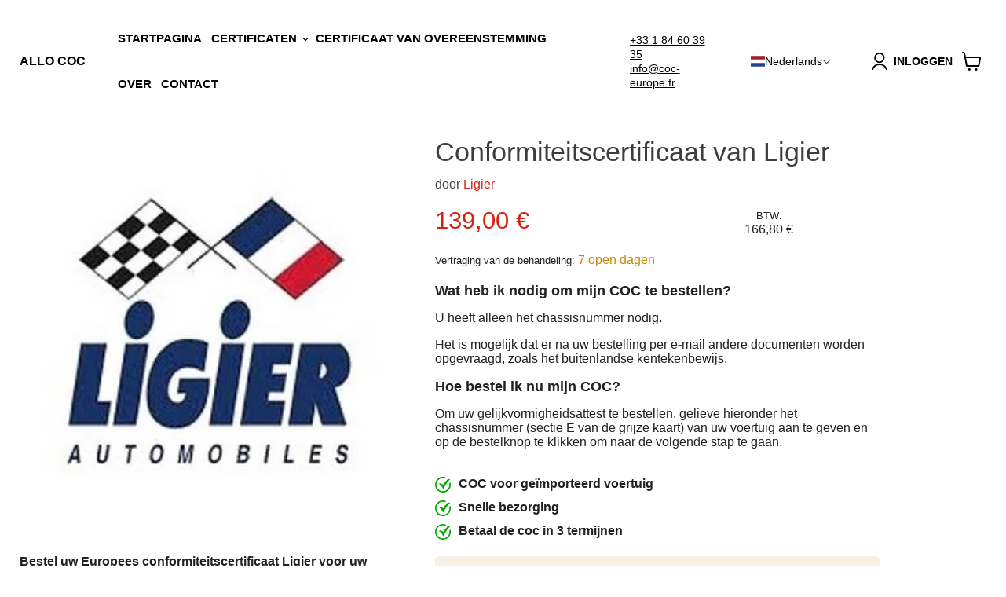

--- FILE ---
content_type: text/html; charset=utf-8
request_url: https://coc-europe.fr/nl/products/certificat-de-conformite-ligier
body_size: 50293
content:
<!doctype html>
<html class="no-js no-touch" lang="nl">
  <head>

  <script>
const uLTS=new MutationObserver(a=>{a.forEach(({addedNodes:a})=>{a.forEach(a=>{1===a.nodeType&&"IFRAME"===a.tagName&&(a.src.includes("youtube.com")||a.src.includes("vimeo.com"))&&(a.setAttribute("loading","lazy"),a.setAttribute("data-src",a.src),a.removeAttribute("src")),1===a.nodeType&&"SCRIPT"===a.tagName&&(("analytics"==a.className||"boomerang"==a.className)&&(a.type="text/lazyload"),a.innerHTML.includes("asyncLoad")&&(a.innerHTML=a.innerHTML.replace("if(window.attachEvent)","document.addEventListener('asyncLazyLoad',function(event){asyncLoad();});if(window.attachEvent)").replaceAll(", asyncLoad",", function(){}")),(a.innerHTML.includes("PreviewBarInjector")||a.innerHTML.includes("adminBarInjector"))&&(a.innerHTML=a.innerHTML.replace("DOMContentLoaded","loadBarInjector")))})})});uLTS.observe(document.documentElement,{childList:!0,subtree:!0})
    YETT_BLACKLIST = [/automizely/, /revampco/,  /clarity/, /loox/, /klaviyo/,  /payment-sheet/, /shopify_pay/, /rebuyengine/ ]
  !function(t,e){"object"==typeof exports&&"undefined"!=typeof module?e(exports):"function"==typeof define&&define.amd?define(["exports"],e):e(t.yett={})}(this,function(t){"use strict";var e={blacklist:window.YETT_BLACKLIST,whitelist:window.YETT_WHITELIST},r={blacklisted:[]},n=function(t,r){return t&&(!r||"javascript/blocked"!==r)&&(!e.blacklist||e.blacklist.some(function(e){return e.test(t)}))&&(!e.whitelist||e.whitelist.every(function(e){return!e.test(t)}))},i=function(t){var r=t.getAttribute("src");return e.blacklist&&e.blacklist.every(function(t){return!t.test(r)})||e.whitelist&&e.whitelist.some(function(t){return t.test(r)})},c=new MutationObserver(function(t){t.forEach(function(t){for(var e=t.addedNodes,i=function(t){var i=e[t];if(1===i.nodeType&&"SCRIPT"===i.tagName){var c=i.src,o=i.type;if(n(c,o)){r.blacklisted.push(i.cloneNode()),i.type="javascript/blocked";i.addEventListener("beforescriptexecute",function t(e){"javascript/blocked"===i.getAttribute("type")&&e.preventDefault(),i.removeEventListener("beforescriptexecute",t)}),i.parentElement.removeChild(i)}}},c=0;c<e.length;c++)i(c)})});c.observe(document.documentElement,{childList:!0,subtree:!0});var o=document.createElement;document.createElement=function(){for(var t=arguments.length,e=Array(t),r=0;r<t;r++)e[r]=arguments[r];if("script"!==e[0].toLowerCase())return o.bind(document).apply(void 0,e);var i=o.bind(document).apply(void 0,e),c=i.setAttribute.bind(i);return Object.defineProperties(i,{src:{get:function(){return i.getAttribute("src")},set:function(t){return n(t,i.type)&&c("type","javascript/blocked"),c("src",t),!0}},type:{set:function(t){var e=n(i.src,i.type)?"javascript/blocked":t;return c("type",e),!0}}}),i.setAttribute=function(t,e){"type"===t||"src"===t?i[t]=e:HTMLScriptElement.prototype.setAttribute.call(i,t,e)},i};var l=function(t){if(Array.isArray(t)){for(var e=0,r=Array(t.length);e<t.length;e++)r[e]=t[e];return r}return Array.from(t)},a=new RegExp("[|\\{}()[\\]^$+*?.]","g");t.unblock=function(){for(var t=arguments.length,n=Array(t),o=0;o<t;o++)n[o]=arguments[o];n.length<1?(e.blacklist=[],e.whitelist=[]):(e.blacklist&&(e.blacklist=e.blacklist.filter(function(t){return n.every(function(e){return!t.test(e)})})),e.whitelist&&(e.whitelist=[].concat(l(e.whitelist),l(n.map(function(t){var r=".*"+t.replace(a,"\\$&")+".*";return e.whitelist.find(function(t){return t.toString()===r.toString()})?null:new RegExp(r)}).filter(Boolean)))));for(var s=document.querySelectorAll('script[type="javascript/blocked"]'),u=0;u<s.length;u++){var p=s[u];i(p)&&(p.type="application/javascript",r.blacklisted.push(p),p.parentElement.removeChild(p))}var d=0;[].concat(l(r.blacklisted)).forEach(function(t,e){if(i(t)){var n=document.createElement("script");n.setAttribute("src",t.src),n.setAttribute("type","application/javascript"),document.head.appendChild(n),r.blacklisted.splice(e-d,1),d++}}),e.blacklist&&e.blacklist.length<1&&c.disconnect()},Object.defineProperty(t,"__esModule",{value:!0})}); 
</script>

<script src="//instant.page/5.2.0" type="module" integrity="sha384-jnZyxPjiipYXnSU0ygqeac2q7CVYMbh84q0uHVRRxEtvFPiQYbXWUorga2aqZJ0z"></script>



    <meta charset="utf-8">
    <meta http-equiv="x-ua-compatible" content="IE=edge">

<link rel="preconnect" href="//fonts.shopifycdn.com/" crossorigin>
<link rel="preconnect" href="//cdn.shopify.com/" crossorigin>
<link rel="preconnect" href="//v.shopify.com/" crossorigin>
<link rel="dns-prefetch" href="//coc-europe.fr" crossorigin>
<link rel="dns-prefetch" href="//coc-france.myshopify.com" crossorigin>
<link rel="dns-prefetch" href="//cdn.shopify.com" crossorigin>
<link rel="dns-prefetch" href="//v.shopify.com" crossorigin>
<link rel="dns-prefetch" href="//fonts.shopifycdn.com" crossorigin>

<!-- Google tag (gtag.js) -->
<script async src="https://www.googletagmanager.com/gtag/js?id=G-NEXYB3BKFE"></script>
<script>
  window.dataLayer = window.dataLayer || [];
  function gtag(){dataLayer.push(arguments);}
  gtag('js', new Date());

  gtag('config', 'G-NEXYB3BKFE');
</script>



    <title>Gelijkvormigheidsattest Ligier| Officiële Ligier CoC voor auto — ALLO COC</title>

    
      <meta name="description" content="Het conformiteitscertificaat van Ligier moet aan de ANTS worden verstrekt voor uw registratieaanvraag. De CoC Ligier is verplicht voor elke geïmporteerde Ligier-auto. Ontvang snel het Ligier-conformiteitscertificaat.">
    

    
  <link rel="shortcut icon" href="//coc-europe.fr/cdn/shop/files/New_Project_48_ae4af6ec-0977-4c83-acae-b6afe5183196_32x32.png?v=1675905932" type="image/png">


    
      <link rel="canonical" href="https://coc-europe.fr/nl/products/certificat-de-conformite-ligier" />
    

    <meta name="viewport" content="width=device-width">

    
    















<meta property="og:site_name" content="ALLO COC">
<meta property="og:url" content="https://coc-europe.fr/nl/products/certificat-de-conformite-ligier">
<meta property="og:title" content="Conformiteitscertificaat van Ligier">
<meta property="og:type" content="website">
<meta property="og:description" content="Het conformiteitscertificaat van Ligier moet aan de ANTS worden verstrekt voor uw registratieaanvraag. De CoC Ligier is verplicht voor elke geïmporteerde Ligier-auto. Ontvang snel het Ligier-conformiteitscertificaat.">




    
    
    

    
    
    <meta
      property="og:image"
      content="https://coc-europe.fr/cdn/shop/products/COCLIGIER_1200x1200.jpg?v=1675267328"
    />
    <meta
      property="og:image:secure_url"
      content="https://coc-europe.fr/cdn/shop/products/COCLIGIER_1200x1200.jpg?v=1675267328"
    />
    <meta property="og:image:width" content="1200" />
    <meta property="og:image:height" content="1200" />
    
    
    <meta property="og:image:alt" content="Social media image" />
  
















<meta name="twitter:title" content="Gelijkvormigheidsattest Ligier| Officiële Ligier CoC voor auto">
<meta name="twitter:description" content="Het conformiteitscertificaat van Ligier moet aan de ANTS worden verstrekt voor uw registratieaanvraag. De CoC Ligier is verplicht voor elke geïmporteerde Ligier-auto. Ontvang snel het Ligier-conformiteitscertificaat.">


    
    
    
      
      
      <meta name="twitter:card" content="summary">
    
    
    <meta
      property="twitter:image"
      content="https://coc-europe.fr/cdn/shop/products/COCLIGIER_1200x1200_crop_center.jpg?v=1675267328"
    />
    <meta property="twitter:image:width" content="1200" />
    <meta property="twitter:image:height" content="1200" />
    
    
    <meta property="twitter:image:alt" content="Social media image" />
  



    <link rel="preload" href="" as="font" crossorigin="anonymous">
    <link rel="preload" as="style" href="//coc-europe.fr/cdn/shop/t/13/assets/theme.css?v=83235486542561880541759335359">
          <script>window.performance && window.performance.mark && window.performance.mark('shopify.content_for_header.start');</script><meta id="shopify-digital-wallet" name="shopify-digital-wallet" content="/66483552524/digital_wallets/dialog">
<meta name="shopify-checkout-api-token" content="9821255c680b0c4dc437f98d92c6ed80">
<meta id="in-context-paypal-metadata" data-shop-id="66483552524" data-venmo-supported="false" data-environment="production" data-locale="nl_NL" data-paypal-v4="true" data-currency="EUR">
<link rel="alternate" hreflang="x-default" href="https://coc-europe.fr/products/certificat-de-conformite-ligier">
<link rel="alternate" hreflang="fr" href="https://coc-europe.fr/products/certificat-de-conformite-ligier">
<link rel="alternate" hreflang="pt" href="https://coc-europe.fr/pt/products/certificat-de-conformite-ligier">
<link rel="alternate" hreflang="el" href="https://coc-europe.fr/el/products/certificat-de-conformite-ligier">
<link rel="alternate" hreflang="de" href="https://coc-europe.fr/de/products/certificat-de-conformite-ligier">
<link rel="alternate" hreflang="en" href="https://coc-europe.fr/en/products/certificat-de-conformite-ligier">
<link rel="alternate" hreflang="es" href="https://coc-europe.fr/es/products/certificat-de-conformite-ligier">
<link rel="alternate" hreflang="nl" href="https://coc-europe.fr/nl/products/certificat-de-conformite-ligier">
<link rel="alternate" hreflang="it" href="https://coc-europe.fr/it/products/certificat-de-conformite-ligier">
<link rel="alternate" type="application/json+oembed" href="https://coc-europe.fr/nl/products/certificat-de-conformite-ligier.oembed">
<script async="async" data-src="/checkouts/internal/preloads.js?locale=nl-FR"></script>
<script id="shopify-features" type="application/json">{"accessToken":"9821255c680b0c4dc437f98d92c6ed80","betas":["rich-media-storefront-analytics"],"domain":"coc-europe.fr","predictiveSearch":true,"shopId":66483552524,"locale":"nl"}</script>
<script>var Shopify = Shopify || {};
Shopify.shop = "coc-france.myshopify.com";
Shopify.locale = "nl";
Shopify.currency = {"active":"EUR","rate":"1.0"};
Shopify.country = "FR";
Shopify.theme = {"name":"Car coc march 10 - 2","id":142743896332,"schema_name":"shopify","schema_version":"7.0.0","theme_store_id":null,"role":"main"};
Shopify.theme.handle = "null";
Shopify.theme.style = {"id":null,"handle":null};
Shopify.cdnHost = "coc-europe.fr/cdn";
Shopify.routes = Shopify.routes || {};
Shopify.routes.root = "/nl/";</script>
<script type="module">!function(o){(o.Shopify=o.Shopify||{}).modules=!0}(window);</script>
<script>!function(o){function n(){var o=[];function n(){o.push(Array.prototype.slice.apply(arguments))}return n.q=o,n}var t=o.Shopify=o.Shopify||{};t.loadFeatures=n(),t.autoloadFeatures=n()}(window);</script>
<script id="shop-js-analytics" type="application/json">{"pageType":"product"}</script>
<script type="lazyload2" async type="module" data-src="//coc-europe.fr/cdn/shopifycloud/shop-js/modules/v2/client.init-shop-cart-sync_BHF27ruw.nl.esm.js"></script>
<script type="lazyload2" async type="module" data-src="//coc-europe.fr/cdn/shopifycloud/shop-js/modules/v2/chunk.common_Dwaf6e9K.esm.js"></script>
<script type="module">
  await import("//coc-europe.fr/cdn/shopifycloud/shop-js/modules/v2/client.init-shop-cart-sync_BHF27ruw.nl.esm.js");
await import("//coc-europe.fr/cdn/shopifycloud/shop-js/modules/v2/chunk.common_Dwaf6e9K.esm.js");

  window.Shopify.SignInWithShop?.initShopCartSync?.({"fedCMEnabled":true,"windoidEnabled":true});

</script>
<script id="__st">var __st={"a":66483552524,"offset":3600,"reqid":"d6918845-558d-446f-93d0-6a3d5b0c54b0-1768724730","pageurl":"coc-europe.fr\/nl\/products\/certificat-de-conformite-ligier","u":"220df514df77","p":"product","rtyp":"product","rid":8208703357196};</script>
<script>window.ShopifyPaypalV4VisibilityTracking = true;</script>
<script id="captcha-bootstrap">!function(){'use strict';const t='contact',e='account',n='new_comment',o=[[t,t],['blogs',n],['comments',n],[t,'customer']],c=[[e,'customer_login'],[e,'guest_login'],[e,'recover_customer_password'],[e,'create_customer']],r=t=>t.map((([t,e])=>`form[action*='/${t}']:not([data-nocaptcha='true']) input[name='form_type'][value='${e}']`)).join(','),a=t=>()=>t?[...document.querySelectorAll(t)].map((t=>t.form)):[];function s(){const t=[...o],e=r(t);return a(e)}const i='password',u='form_key',d=['recaptcha-v3-token','g-recaptcha-response','h-captcha-response',i],f=()=>{try{return window.sessionStorage}catch{return}},m='__shopify_v',_=t=>t.elements[u];function p(t,e,n=!1){try{const o=window.sessionStorage,c=JSON.parse(o.getItem(e)),{data:r}=function(t){const{data:e,action:n}=t;return t[m]||n?{data:e,action:n}:{data:t,action:n}}(c);for(const[e,n]of Object.entries(r))t.elements[e]&&(t.elements[e].value=n);n&&o.removeItem(e)}catch(o){console.error('form repopulation failed',{error:o})}}const l='form_type',E='cptcha';function T(t){t.dataset[E]=!0}const w=window,h=w.document,L='Shopify',v='ce_forms',y='captcha';let A=!1;((t,e)=>{const n=(g='f06e6c50-85a8-45c8-87d0-21a2b65856fe',I='https://cdn.shopify.com/shopifycloud/storefront-forms-hcaptcha/ce_storefront_forms_captcha_hcaptcha.v1.5.2.iife.js',D={infoText:'Beschermd door hCaptcha',privacyText:'Privacy',termsText:'Voorwaarden'},(t,e,n)=>{const o=w[L][v],c=o.bindForm;if(c)return c(t,g,e,D).then(n);var r;o.q.push([[t,g,e,D],n]),r=I,A||(h.body.append(Object.assign(h.createElement('script'),{id:'captcha-provider',async:!0,src:r})),A=!0)});var g,I,D;w[L]=w[L]||{},w[L][v]=w[L][v]||{},w[L][v].q=[],w[L][y]=w[L][y]||{},w[L][y].protect=function(t,e){n(t,void 0,e),T(t)},Object.freeze(w[L][y]),function(t,e,n,w,h,L){const[v,y,A,g]=function(t,e,n){const i=e?o:[],u=t?c:[],d=[...i,...u],f=r(d),m=r(i),_=r(d.filter((([t,e])=>n.includes(e))));return[a(f),a(m),a(_),s()]}(w,h,L),I=t=>{const e=t.target;return e instanceof HTMLFormElement?e:e&&e.form},D=t=>v().includes(t);t.addEventListener('submit',(t=>{const e=I(t);if(!e)return;const n=D(e)&&!e.dataset.hcaptchaBound&&!e.dataset.recaptchaBound,o=_(e),c=g().includes(e)&&(!o||!o.value);(n||c)&&t.preventDefault(),c&&!n&&(function(t){try{if(!f())return;!function(t){const e=f();if(!e)return;const n=_(t);if(!n)return;const o=n.value;o&&e.removeItem(o)}(t);const e=Array.from(Array(32),(()=>Math.random().toString(36)[2])).join('');!function(t,e){_(t)||t.append(Object.assign(document.createElement('input'),{type:'hidden',name:u})),t.elements[u].value=e}(t,e),function(t,e){const n=f();if(!n)return;const o=[...t.querySelectorAll(`input[type='${i}']`)].map((({name:t})=>t)),c=[...d,...o],r={};for(const[a,s]of new FormData(t).entries())c.includes(a)||(r[a]=s);n.setItem(e,JSON.stringify({[m]:1,action:t.action,data:r}))}(t,e)}catch(e){console.error('failed to persist form',e)}}(e),e.submit())}));const S=(t,e)=>{t&&!t.dataset[E]&&(n(t,e.some((e=>e===t))),T(t))};for(const o of['focusin','change'])t.addEventListener(o,(t=>{const e=I(t);D(e)&&S(e,y())}));const B=e.get('form_key'),M=e.get(l),P=B&&M;t.addEventListener('DOMContentLoaded2',(()=>{const t=y();if(P)for(const e of t)e.elements[l].value===M&&p(e,B);[...new Set([...A(),...v().filter((t=>'true'===t.dataset.shopifyCaptcha))])].forEach((e=>S(e,t)))}))}(h,new URLSearchParams(w.location.search),n,t,e,['guest_login'])})(!0,!0)}();</script>
<script integrity="sha256-4kQ18oKyAcykRKYeNunJcIwy7WH5gtpwJnB7kiuLZ1E=" data-source-attribution="shopify.loadfeatures" type="lazyload2" data-src="//coc-europe.fr/cdn/shopifycloud/storefront/assets/storefront/load_feature-a0a9edcb.js" crossorigin="anonymous"></script>
<script data-source-attribution="shopify.dynamic_checkout.dynamic.init">var Shopify=Shopify||{};Shopify.PaymentButton=Shopify.PaymentButton||{isStorefrontPortableWallets:!0,init:function(){window.Shopify.PaymentButton.init=function(){};var t=document.createElement("script");t.src="https://coc-europe.fr/cdn/shopifycloud/portable-wallets/latest/portable-wallets.nl.js",t.type="module",document.head.appendChild(t)}};
</script>
<script data-source-attribution="shopify.dynamic_checkout.buyer_consent">
  function portableWalletsHideBuyerConsent(e){var t=document.getElementById("shopify-buyer-consent"),n=document.getElementById("shopify-subscription-policy-button");t&&n&&(t.classList.add("hidden"),t.setAttribute("aria-hidden","true"),n.removeEventListener("click",e))}function portableWalletsShowBuyerConsent(e){var t=document.getElementById("shopify-buyer-consent"),n=document.getElementById("shopify-subscription-policy-button");t&&n&&(t.classList.remove("hidden"),t.removeAttribute("aria-hidden"),n.addEventListener("click",e))}window.Shopify?.PaymentButton&&(window.Shopify.PaymentButton.hideBuyerConsent=portableWalletsHideBuyerConsent,window.Shopify.PaymentButton.showBuyerConsent=portableWalletsShowBuyerConsent);
</script>
<script data-source-attribution="shopify.dynamic_checkout.cart.bootstrap">document.addEventListener("DOMContentLoaded2",(function(){function t(){return document.querySelector("shopify-accelerated-checkout-cart, shopify-accelerated-checkout")}if(t())Shopify.PaymentButton.init();else{new MutationObserver((function(e,n){t()&&(Shopify.PaymentButton.init(),n.disconnect())})).observe(document.body,{childList:!0,subtree:!0})}}));
</script>
<link id="shopify-accelerated-checkout-styles" rel="stylesheet" media="screen" href="https://coc-europe.fr/cdn/shopifycloud/portable-wallets/latest/accelerated-checkout-backwards-compat.css" crossorigin="anonymous">
<style id="shopify-accelerated-checkout-cart">
        #shopify-buyer-consent {
  margin-top: 1em;
  display: inline-block;
  width: 100%;
}

#shopify-buyer-consent.hidden {
  display: none;
}

#shopify-subscription-policy-button {
  background: none;
  border: none;
  padding: 0;
  text-decoration: underline;
  font-size: inherit;
  cursor: pointer;
}

#shopify-subscription-policy-button::before {
  box-shadow: none;
}

      </style>

<script>window.performance && window.performance.mark && window.performance.mark('shopify.content_for_header.end');</script>
          <script>var trekkie=[];trekkie.integrations=!0;window.BOOMR={},window.BOOMR.version=true;</script><link href="//coc-europe.fr/cdn/shop/t/13/assets/theme.css?v=83235486542561880541759335359" rel="stylesheet" type="text/css" media="all" />
    <link href="//coc-europe.fr/cdn/shop/t/13/assets/splide.min.css?v=44329677166622589231678460063" rel="stylesheet" type="text/css" media="all" />


    <script src="https://code.jquery.com/jquery-3.6.3.min.js" integrity="sha256-pvPw+upLPUjgMXY0G+8O0xUf+/Im1MZjXxxgOcBQBXU=" crossorigin="anonymous"></script>

    
    <script>
      window.Theme = window.Theme || {};
      window.Theme.version = '1';
      window.Theme.name = 'Shopify';
      window.Theme.routes = {
        "root_url": "/nl",
        "account_url": "/nl/account",
        "account_login_url": "https://shopify.com/66483552524/account?locale=nl&region_country=FR",
        "account_logout_url": "/nl/account/logout",
        "account_register_url": "https://shopify.com/66483552524/account?locale=nl",
        "account_addresses_url": "/nl/account/addresses",
        "collections_url": "/nl/collections",
        "all_products_collection_url": "/nl/collections/all",
        "search_url": "/nl/search",
        "cart_url": "/nl/cart",
        "cart_add_url": "/nl/cart/add",
        "cart_change_url": "/nl/cart/change",
        "cart_clear_url": "/nl/cart/clear",
        "product_recommendations_url": "/nl/recommendations/products",
      };
    </script>
    


  <!-- "snippets/weglot_hreftags.liquid" was not rendered, the associated app was uninstalled -->
<!-- "snippets/weglot_switcher.liquid" was not rendered, the associated app was uninstalled -->
<!-- BEGIN app block: shopify://apps/judge-me-reviews/blocks/judgeme_core/61ccd3b1-a9f2-4160-9fe9-4fec8413e5d8 --><!-- Start of Judge.me Core -->






<link rel="dns-prefetch" href="https://cdnwidget.judge.me">
<link rel="dns-prefetch" href="https://cdn.judge.me">
<link rel="dns-prefetch" href="https://cdn1.judge.me">
<link rel="dns-prefetch" href="https://api.judge.me">

<script data-cfasync='false' class='jdgm-settings-script'>window.jdgmSettings={"pagination":5,"disable_web_reviews":false,"badge_no_review_text":"Aucun avis","badge_n_reviews_text":"{{ n }} avis","hide_badge_preview_if_no_reviews":true,"badge_hide_text":false,"enforce_center_preview_badge":false,"widget_title":"Avis Clients","widget_open_form_text":"Écrire un avis","widget_close_form_text":"Annuler l'avis","widget_refresh_page_text":"Actualiser la page","widget_summary_text":"Basé sur {{ number_of_reviews }} avis","widget_no_review_text":"Soyez le premier à écrire un avis","widget_name_field_text":"Nom d'affichage","widget_verified_name_field_text":"Nom vérifié (public)","widget_name_placeholder_text":"Nom d'affichage","widget_required_field_error_text":"Ce champ est obligatoire.","widget_email_field_text":"Adresse email","widget_verified_email_field_text":"Email vérifié (privé, ne peut pas être modifié)","widget_email_placeholder_text":"Votre adresse email","widget_email_field_error_text":"Veuillez entrer une adresse email valide.","widget_rating_field_text":"Évaluation","widget_review_title_field_text":"Titre de l'avis","widget_review_title_placeholder_text":"Donnez un titre à votre avis","widget_review_body_field_text":"Contenu de l'avis","widget_review_body_placeholder_text":"Commencez à écrire ici...","widget_pictures_field_text":"Photo/Vidéo (facultatif)","widget_submit_review_text":"Soumettre l'avis","widget_submit_verified_review_text":"Soumettre un avis vérifié","widget_submit_success_msg_with_auto_publish":"Merci ! Veuillez actualiser la page dans quelques instants pour voir votre avis. Vous pouvez supprimer ou modifier votre avis en vous connectant à \u003ca href='https://judge.me/login' target='_blank' rel='nofollow noopener'\u003eJudge.me\u003c/a\u003e","widget_submit_success_msg_no_auto_publish":"Merci ! Votre avis sera publié dès qu'il sera approuvé par l'administrateur de la boutique. Vous pouvez supprimer ou modifier votre avis en vous connectant à \u003ca href='https://judge.me/login' target='_blank' rel='nofollow noopener'\u003eJudge.me\u003c/a\u003e","widget_show_default_reviews_out_of_total_text":"Affichage de {{ n_reviews_shown }} sur {{ n_reviews }} avis.","widget_show_all_link_text":"Tout afficher","widget_show_less_link_text":"Afficher moins","widget_author_said_text":"{{ reviewer_name }} a dit :","widget_days_text":"il y a {{ n }} jour/jours","widget_weeks_text":"il y a {{ n }} semaine/semaines","widget_months_text":"il y a {{ n }} mois","widget_years_text":"il y a {{ n }} an/ans","widget_yesterday_text":"Hier","widget_today_text":"Aujourd'hui","widget_replied_text":"\u003e\u003e {{ shop_name }} a répondu :","widget_read_more_text":"Lire plus","widget_reviewer_name_as_initial":"","widget_rating_filter_color":"#fbcd0a","widget_rating_filter_see_all_text":"Voir tous les avis","widget_sorting_most_recent_text":"Plus récents","widget_sorting_highest_rating_text":"Meilleures notes","widget_sorting_lowest_rating_text":"Notes les plus basses","widget_sorting_with_pictures_text":"Uniquement les photos","widget_sorting_most_helpful_text":"Plus utiles","widget_open_question_form_text":"Poser une question","widget_reviews_subtab_text":"Avis","widget_questions_subtab_text":"Questions","widget_question_label_text":"Question","widget_answer_label_text":"Réponse","widget_question_placeholder_text":"Écrivez votre question ici","widget_submit_question_text":"Soumettre la question","widget_question_submit_success_text":"Merci pour votre question ! Nous vous notifierons dès qu'elle aura une réponse.","verified_badge_text":"Vérifié","verified_badge_bg_color":"","verified_badge_text_color":"","verified_badge_placement":"left-of-reviewer-name","widget_review_max_height":"","widget_hide_border":false,"widget_social_share":false,"widget_thumb":false,"widget_review_location_show":false,"widget_location_format":"","all_reviews_include_out_of_store_products":true,"all_reviews_out_of_store_text":"(hors boutique)","all_reviews_pagination":100,"all_reviews_product_name_prefix_text":"à propos de","enable_review_pictures":true,"enable_question_anwser":false,"widget_theme":"default","review_date_format":"mm/dd/yyyy","default_sort_method":"most-recent","widget_product_reviews_subtab_text":"Avis Produits","widget_shop_reviews_subtab_text":"Avis Boutique","widget_other_products_reviews_text":"Avis pour d'autres produits","widget_store_reviews_subtab_text":"Avis de la boutique","widget_no_store_reviews_text":"Cette boutique n'a pas encore reçu d'avis","widget_web_restriction_product_reviews_text":"Ce produit n'a pas encore reçu d'avis","widget_no_items_text":"Aucun élément trouvé","widget_show_more_text":"Afficher plus","widget_write_a_store_review_text":"Écrire un avis sur la boutique","widget_other_languages_heading":"Avis dans d'autres langues","widget_translate_review_text":"Traduire l'avis en {{ language }}","widget_translating_review_text":"Traduction en cours...","widget_show_original_translation_text":"Afficher l'original ({{ language }})","widget_translate_review_failed_text":"Impossible de traduire cet avis.","widget_translate_review_retry_text":"Réessayer","widget_translate_review_try_again_later_text":"Réessayez plus tard","show_product_url_for_grouped_product":false,"widget_sorting_pictures_first_text":"Photos en premier","show_pictures_on_all_rev_page_mobile":false,"show_pictures_on_all_rev_page_desktop":false,"floating_tab_hide_mobile_install_preference":false,"floating_tab_button_name":"★ Avis","floating_tab_title":"Laissons nos clients parler pour nous","floating_tab_button_color":"","floating_tab_button_background_color":"","floating_tab_url":"","floating_tab_url_enabled":false,"floating_tab_tab_style":"text","all_reviews_text_badge_text":"Les clients nous notent {{ shop.metafields.judgeme.all_reviews_rating | round: 1 }}/5 basé sur {{ shop.metafields.judgeme.all_reviews_count }} avis.","all_reviews_text_badge_text_branded_style":"{{ shop.metafields.judgeme.all_reviews_rating | round: 1 }} sur 5 étoiles basé sur {{ shop.metafields.judgeme.all_reviews_count }} avis","is_all_reviews_text_badge_a_link":false,"show_stars_for_all_reviews_text_badge":false,"all_reviews_text_badge_url":"","all_reviews_text_style":"text","all_reviews_text_color_style":"judgeme_brand_color","all_reviews_text_color":"#108474","all_reviews_text_show_jm_brand":true,"featured_carousel_show_header":true,"featured_carousel_title":"Laissons nos clients parler pour nous","testimonials_carousel_title":"Les clients nous disent","videos_carousel_title":"Histoire de clients réels","cards_carousel_title":"Les clients nous disent","featured_carousel_count_text":"sur {{ n }} avis","featured_carousel_add_link_to_all_reviews_page":false,"featured_carousel_url":"","featured_carousel_show_images":true,"featured_carousel_autoslide_interval":5,"featured_carousel_arrows_on_the_sides":false,"featured_carousel_height":250,"featured_carousel_width":80,"featured_carousel_image_size":0,"featured_carousel_image_height":250,"featured_carousel_arrow_color":"#eeeeee","verified_count_badge_style":"vintage","verified_count_badge_orientation":"horizontal","verified_count_badge_color_style":"judgeme_brand_color","verified_count_badge_color":"#108474","is_verified_count_badge_a_link":false,"verified_count_badge_url":"","verified_count_badge_show_jm_brand":true,"widget_rating_preset_default":5,"widget_first_sub_tab":"product-reviews","widget_show_histogram":true,"widget_histogram_use_custom_color":false,"widget_pagination_use_custom_color":false,"widget_star_use_custom_color":false,"widget_verified_badge_use_custom_color":false,"widget_write_review_use_custom_color":false,"picture_reminder_submit_button":"Upload Pictures","enable_review_videos":false,"mute_video_by_default":false,"widget_sorting_videos_first_text":"Vidéos en premier","widget_review_pending_text":"En attente","featured_carousel_items_for_large_screen":3,"social_share_options_order":"Facebook,Twitter","remove_microdata_snippet":true,"disable_json_ld":false,"enable_json_ld_products":false,"preview_badge_show_question_text":false,"preview_badge_no_question_text":"Aucune question","preview_badge_n_question_text":"{{ number_of_questions }} question/questions","qa_badge_show_icon":false,"qa_badge_position":"same-row","remove_judgeme_branding":false,"widget_add_search_bar":false,"widget_search_bar_placeholder":"Recherche","widget_sorting_verified_only_text":"Vérifiés uniquement","featured_carousel_theme":"default","featured_carousel_show_rating":true,"featured_carousel_show_title":true,"featured_carousel_show_body":true,"featured_carousel_show_date":false,"featured_carousel_show_reviewer":true,"featured_carousel_show_product":false,"featured_carousel_header_background_color":"#108474","featured_carousel_header_text_color":"#ffffff","featured_carousel_name_product_separator":"reviewed","featured_carousel_full_star_background":"#108474","featured_carousel_empty_star_background":"#dadada","featured_carousel_vertical_theme_background":"#f9fafb","featured_carousel_verified_badge_enable":true,"featured_carousel_verified_badge_color":"#108474","featured_carousel_border_style":"round","featured_carousel_review_line_length_limit":3,"featured_carousel_more_reviews_button_text":"Lire plus d'avis","featured_carousel_view_product_button_text":"Voir le produit","all_reviews_page_load_reviews_on":"scroll","all_reviews_page_load_more_text":"Charger plus d'avis","disable_fb_tab_reviews":false,"enable_ajax_cdn_cache":false,"widget_advanced_speed_features":5,"widget_public_name_text":"affiché publiquement comme","default_reviewer_name":"John Smith","default_reviewer_name_has_non_latin":true,"widget_reviewer_anonymous":"Anonyme","medals_widget_title":"Médailles d'avis Judge.me","medals_widget_background_color":"#f9fafb","medals_widget_position":"footer_all_pages","medals_widget_border_color":"#f9fafb","medals_widget_verified_text_position":"left","medals_widget_use_monochromatic_version":false,"medals_widget_elements_color":"#108474","show_reviewer_avatar":true,"widget_invalid_yt_video_url_error_text":"Pas une URL de vidéo YouTube","widget_max_length_field_error_text":"Veuillez ne pas dépasser {0} caractères.","widget_show_country_flag":false,"widget_show_collected_via_shop_app":true,"widget_verified_by_shop_badge_style":"light","widget_verified_by_shop_text":"Vérifié par la boutique","widget_show_photo_gallery":false,"widget_load_with_code_splitting":true,"widget_ugc_install_preference":false,"widget_ugc_title":"Fait par nous, partagé par vous","widget_ugc_subtitle":"Taguez-nous pour voir votre photo mise en avant sur notre page","widget_ugc_arrows_color":"#ffffff","widget_ugc_primary_button_text":"Acheter maintenant","widget_ugc_primary_button_background_color":"#108474","widget_ugc_primary_button_text_color":"#ffffff","widget_ugc_primary_button_border_width":"0","widget_ugc_primary_button_border_style":"none","widget_ugc_primary_button_border_color":"#108474","widget_ugc_primary_button_border_radius":"25","widget_ugc_secondary_button_text":"Charger plus","widget_ugc_secondary_button_background_color":"#ffffff","widget_ugc_secondary_button_text_color":"#108474","widget_ugc_secondary_button_border_width":"2","widget_ugc_secondary_button_border_style":"solid","widget_ugc_secondary_button_border_color":"#108474","widget_ugc_secondary_button_border_radius":"25","widget_ugc_reviews_button_text":"Voir les avis","widget_ugc_reviews_button_background_color":"#ffffff","widget_ugc_reviews_button_text_color":"#108474","widget_ugc_reviews_button_border_width":"2","widget_ugc_reviews_button_border_style":"solid","widget_ugc_reviews_button_border_color":"#108474","widget_ugc_reviews_button_border_radius":"25","widget_ugc_reviews_button_link_to":"judgeme-reviews-page","widget_ugc_show_post_date":true,"widget_ugc_max_width":"800","widget_rating_metafield_value_type":true,"widget_primary_color":"#108474","widget_enable_secondary_color":false,"widget_secondary_color":"#edf5f5","widget_summary_average_rating_text":"{{ average_rating }} sur 5","widget_media_grid_title":"Photos \u0026 vidéos clients","widget_media_grid_see_more_text":"Voir plus","widget_round_style":false,"widget_show_product_medals":true,"widget_verified_by_judgeme_text":"Vérifié par Judge.me","widget_show_store_medals":true,"widget_verified_by_judgeme_text_in_store_medals":"Vérifié par Judge.me","widget_media_field_exceed_quantity_message":"Désolé, nous ne pouvons accepter que {{ max_media }} pour un avis.","widget_media_field_exceed_limit_message":"{{ file_name }} est trop volumineux, veuillez sélectionner un {{ media_type }} de moins de {{ size_limit }}MB.","widget_review_submitted_text":"Avis soumis !","widget_question_submitted_text":"Question soumise !","widget_close_form_text_question":"Annuler","widget_write_your_answer_here_text":"Écrivez votre réponse ici","widget_enabled_branded_link":true,"widget_show_collected_by_judgeme":true,"widget_reviewer_name_color":"","widget_write_review_text_color":"","widget_write_review_bg_color":"","widget_collected_by_judgeme_text":"collecté par Judge.me","widget_pagination_type":"standard","widget_load_more_text":"Charger plus","widget_load_more_color":"#108474","widget_full_review_text":"Avis complet","widget_read_more_reviews_text":"Lire plus d'avis","widget_read_questions_text":"Lire les questions","widget_questions_and_answers_text":"Questions \u0026 Réponses","widget_verified_by_text":"Vérifié par","widget_verified_text":"Vérifié","widget_number_of_reviews_text":"{{ number_of_reviews }} avis","widget_back_button_text":"Retour","widget_next_button_text":"Suivant","widget_custom_forms_filter_button":"Filtres","custom_forms_style":"vertical","widget_show_review_information":false,"how_reviews_are_collected":"Comment les avis sont-ils collectés ?","widget_show_review_keywords":false,"widget_gdpr_statement":"Comment nous utilisons vos données : Nous vous contacterons uniquement à propos de l'avis que vous avez laissé, et seulement si nécessaire. En soumettant votre avis, vous acceptez les \u003ca href='https://judge.me/terms' target='_blank' rel='nofollow noopener'\u003econditions\u003c/a\u003e, la \u003ca href='https://judge.me/privacy' target='_blank' rel='nofollow noopener'\u003epolitique de confidentialité\u003c/a\u003e et les \u003ca href='https://judge.me/content-policy' target='_blank' rel='nofollow noopener'\u003epolitiques de contenu\u003c/a\u003e de Judge.me.","widget_multilingual_sorting_enabled":false,"widget_translate_review_content_enabled":false,"widget_translate_review_content_method":"manual","popup_widget_review_selection":"automatically_with_pictures","popup_widget_round_border_style":true,"popup_widget_show_title":true,"popup_widget_show_body":true,"popup_widget_show_reviewer":false,"popup_widget_show_product":true,"popup_widget_show_pictures":true,"popup_widget_use_review_picture":true,"popup_widget_show_on_home_page":true,"popup_widget_show_on_product_page":true,"popup_widget_show_on_collection_page":true,"popup_widget_show_on_cart_page":true,"popup_widget_position":"bottom_left","popup_widget_first_review_delay":5,"popup_widget_duration":5,"popup_widget_interval":5,"popup_widget_review_count":5,"popup_widget_hide_on_mobile":true,"review_snippet_widget_round_border_style":true,"review_snippet_widget_card_color":"#FFFFFF","review_snippet_widget_slider_arrows_background_color":"#FFFFFF","review_snippet_widget_slider_arrows_color":"#000000","review_snippet_widget_star_color":"#108474","show_product_variant":false,"all_reviews_product_variant_label_text":"Variante : ","widget_show_verified_branding":true,"widget_ai_summary_title":"Les clients disent","widget_ai_summary_disclaimer":"Résumé des avis généré par IA basé sur les avis clients récents","widget_show_ai_summary":false,"widget_show_ai_summary_bg":false,"widget_show_review_title_input":true,"redirect_reviewers_invited_via_email":"review_widget","request_store_review_after_product_review":false,"request_review_other_products_in_order":false,"review_form_color_scheme":"default","review_form_corner_style":"square","review_form_star_color":{},"review_form_text_color":"#333333","review_form_background_color":"#ffffff","review_form_field_background_color":"#fafafa","review_form_button_color":{},"review_form_button_text_color":"#ffffff","review_form_modal_overlay_color":"#000000","review_content_screen_title_text":"Comment évalueriez-vous ce produit ?","review_content_introduction_text":"Nous serions ravis que vous partagiez un peu votre expérience.","store_review_form_title_text":"Comment évalueriez-vous cette boutique ?","store_review_form_introduction_text":"Nous serions ravis que vous partagiez un peu votre expérience.","show_review_guidance_text":true,"one_star_review_guidance_text":"Mauvais","five_star_review_guidance_text":"Excellent","customer_information_screen_title_text":"À propos de vous","customer_information_introduction_text":"Veuillez nous en dire plus sur vous.","custom_questions_screen_title_text":"Votre expérience en détail","custom_questions_introduction_text":"Voici quelques questions pour nous aider à mieux comprendre votre expérience.","review_submitted_screen_title_text":"Merci pour votre avis !","review_submitted_screen_thank_you_text":"Nous le traitons et il apparaîtra bientôt dans la boutique.","review_submitted_screen_email_verification_text":"Veuillez confirmer votre email en cliquant sur le lien que nous venons de vous envoyer. Cela nous aide à maintenir des avis authentiques.","review_submitted_request_store_review_text":"Aimeriez-vous partager votre expérience d'achat avec nous ?","review_submitted_review_other_products_text":"Aimeriez-vous évaluer ces produits ?","store_review_screen_title_text":"Voulez-vous partager votre expérience de shopping avec nous ?","store_review_introduction_text":"Nous apprécions votre retour d'expérience et nous l'utilisons pour nous améliorer. Veuillez partager vos pensées ou suggestions.","reviewer_media_screen_title_picture_text":"Partager une photo","reviewer_media_introduction_picture_text":"Téléchargez une photo pour étayer votre avis.","reviewer_media_screen_title_video_text":"Partager une vidéo","reviewer_media_introduction_video_text":"Téléchargez une vidéo pour étayer votre avis.","reviewer_media_screen_title_picture_or_video_text":"Partager une photo ou une vidéo","reviewer_media_introduction_picture_or_video_text":"Téléchargez une photo ou une vidéo pour étayer votre avis.","reviewer_media_youtube_url_text":"Collez votre URL Youtube ici","advanced_settings_next_step_button_text":"Suivant","advanced_settings_close_review_button_text":"Fermer","modal_write_review_flow":false,"write_review_flow_required_text":"Obligatoire","write_review_flow_privacy_message_text":"Nous respectons votre vie privée.","write_review_flow_anonymous_text":"Avis anonyme","write_review_flow_visibility_text":"Ne sera pas visible pour les autres clients.","write_review_flow_multiple_selection_help_text":"Sélectionnez autant que vous le souhaitez","write_review_flow_single_selection_help_text":"Sélectionnez une option","write_review_flow_required_field_error_text":"Ce champ est obligatoire","write_review_flow_invalid_email_error_text":"Veuillez saisir une adresse email valide","write_review_flow_max_length_error_text":"Max. {{ max_length }} caractères.","write_review_flow_media_upload_text":"\u003cb\u003eCliquez pour télécharger\u003c/b\u003e ou glissez-déposez","write_review_flow_gdpr_statement":"Nous vous contacterons uniquement au sujet de votre avis si nécessaire. En soumettant votre avis, vous acceptez nos \u003ca href='https://judge.me/terms' target='_blank' rel='nofollow noopener'\u003econditions d'utilisation\u003c/a\u003e et notre \u003ca href='https://judge.me/privacy' target='_blank' rel='nofollow noopener'\u003epolitique de confidentialité\u003c/a\u003e.","rating_only_reviews_enabled":false,"show_negative_reviews_help_screen":false,"new_review_flow_help_screen_rating_threshold":3,"negative_review_resolution_screen_title_text":"Dites-nous plus","negative_review_resolution_text":"Votre expérience est importante pour nous. S'il y a eu des problèmes avec votre achat, nous sommes là pour vous aider. N'hésitez pas à nous contacter, nous aimerions avoir l'opportunité de corriger les choses.","negative_review_resolution_button_text":"Contactez-nous","negative_review_resolution_proceed_with_review_text":"Laisser un avis","negative_review_resolution_subject":"Problème avec l'achat de {{ shop_name }}.{{ order_name }}","preview_badge_collection_page_install_status":false,"widget_review_custom_css":"","preview_badge_custom_css":"","preview_badge_stars_count":"5-stars","featured_carousel_custom_css":"","floating_tab_custom_css":"","all_reviews_widget_custom_css":"","medals_widget_custom_css":"","verified_badge_custom_css":"","all_reviews_text_custom_css":"","transparency_badges_collected_via_store_invite":false,"transparency_badges_from_another_provider":false,"transparency_badges_collected_from_store_visitor":false,"transparency_badges_collected_by_verified_review_provider":false,"transparency_badges_earned_reward":false,"transparency_badges_collected_via_store_invite_text":"Avis collecté via l'invitation du magasin","transparency_badges_from_another_provider_text":"Avis collecté d'un autre fournisseur","transparency_badges_collected_from_store_visitor_text":"Avis collecté d'un visiteur du magasin","transparency_badges_written_in_google_text":"Avis écrit sur Google","transparency_badges_written_in_etsy_text":"Avis écrit sur Etsy","transparency_badges_written_in_shop_app_text":"Avis écrit sur Shop App","transparency_badges_earned_reward_text":"Avis a gagné une récompense pour une commande future","product_review_widget_per_page":10,"widget_store_review_label_text":"Avis de la boutique","checkout_comment_extension_title_on_product_page":"Customer Comments","checkout_comment_extension_num_latest_comment_show":5,"checkout_comment_extension_format":"name_and_timestamp","checkout_comment_customer_name":"last_initial","checkout_comment_comment_notification":true,"preview_badge_collection_page_install_preference":false,"preview_badge_home_page_install_preference":false,"preview_badge_product_page_install_preference":true,"review_widget_install_preference":"","review_carousel_install_preference":false,"floating_reviews_tab_install_preference":"none","verified_reviews_count_badge_install_preference":false,"all_reviews_text_install_preference":false,"review_widget_best_location":true,"judgeme_medals_install_preference":false,"review_widget_revamp_enabled":false,"review_widget_qna_enabled":false,"review_widget_header_theme":"minimal","review_widget_widget_title_enabled":true,"review_widget_header_text_size":"medium","review_widget_header_text_weight":"regular","review_widget_average_rating_style":"compact","review_widget_bar_chart_enabled":true,"review_widget_bar_chart_type":"numbers","review_widget_bar_chart_style":"standard","review_widget_expanded_media_gallery_enabled":false,"review_widget_reviews_section_theme":"standard","review_widget_image_style":"thumbnails","review_widget_review_image_ratio":"square","review_widget_stars_size":"medium","review_widget_verified_badge":"standard_text","review_widget_review_title_text_size":"medium","review_widget_review_text_size":"medium","review_widget_review_text_length":"medium","review_widget_number_of_columns_desktop":3,"review_widget_carousel_transition_speed":5,"review_widget_custom_questions_answers_display":"always","review_widget_button_text_color":"#FFFFFF","review_widget_text_color":"#000000","review_widget_lighter_text_color":"#7B7B7B","review_widget_corner_styling":"soft","review_widget_review_word_singular":"avis","review_widget_review_word_plural":"avis","review_widget_voting_label":"Utile?","review_widget_shop_reply_label":"Réponse de {{ shop_name }} :","review_widget_filters_title":"Filtres","qna_widget_question_word_singular":"Question","qna_widget_question_word_plural":"Questions","qna_widget_answer_reply_label":"Réponse de {{ answerer_name }} :","qna_content_screen_title_text":"Poser une question sur ce produit","qna_widget_question_required_field_error_text":"Veuillez entrer votre question.","qna_widget_flow_gdpr_statement":"Nous vous contacterons uniquement au sujet de votre question si nécessaire. En soumettant votre question, vous acceptez nos \u003ca href='https://judge.me/terms' target='_blank' rel='nofollow noopener'\u003econditions d'utilisation\u003c/a\u003e et notre \u003ca href='https://judge.me/privacy' target='_blank' rel='nofollow noopener'\u003epolitique de confidentialité\u003c/a\u003e.","qna_widget_question_submitted_text":"Merci pour votre question !","qna_widget_close_form_text_question":"Fermer","qna_widget_question_submit_success_text":"Nous vous enverrons un email lorsque nous répondrons à votre question.","all_reviews_widget_v2025_enabled":false,"all_reviews_widget_v2025_header_theme":"default","all_reviews_widget_v2025_widget_title_enabled":true,"all_reviews_widget_v2025_header_text_size":"medium","all_reviews_widget_v2025_header_text_weight":"regular","all_reviews_widget_v2025_average_rating_style":"compact","all_reviews_widget_v2025_bar_chart_enabled":true,"all_reviews_widget_v2025_bar_chart_type":"numbers","all_reviews_widget_v2025_bar_chart_style":"standard","all_reviews_widget_v2025_expanded_media_gallery_enabled":false,"all_reviews_widget_v2025_show_store_medals":true,"all_reviews_widget_v2025_show_photo_gallery":true,"all_reviews_widget_v2025_show_review_keywords":false,"all_reviews_widget_v2025_show_ai_summary":false,"all_reviews_widget_v2025_show_ai_summary_bg":false,"all_reviews_widget_v2025_add_search_bar":false,"all_reviews_widget_v2025_default_sort_method":"most-recent","all_reviews_widget_v2025_reviews_per_page":10,"all_reviews_widget_v2025_reviews_section_theme":"default","all_reviews_widget_v2025_image_style":"thumbnails","all_reviews_widget_v2025_review_image_ratio":"square","all_reviews_widget_v2025_stars_size":"medium","all_reviews_widget_v2025_verified_badge":"bold_badge","all_reviews_widget_v2025_review_title_text_size":"medium","all_reviews_widget_v2025_review_text_size":"medium","all_reviews_widget_v2025_review_text_length":"medium","all_reviews_widget_v2025_number_of_columns_desktop":3,"all_reviews_widget_v2025_carousel_transition_speed":5,"all_reviews_widget_v2025_custom_questions_answers_display":"always","all_reviews_widget_v2025_show_product_variant":false,"all_reviews_widget_v2025_show_reviewer_avatar":true,"all_reviews_widget_v2025_reviewer_name_as_initial":"","all_reviews_widget_v2025_review_location_show":false,"all_reviews_widget_v2025_location_format":"","all_reviews_widget_v2025_show_country_flag":false,"all_reviews_widget_v2025_verified_by_shop_badge_style":"light","all_reviews_widget_v2025_social_share":false,"all_reviews_widget_v2025_social_share_options_order":"Facebook,Twitter,LinkedIn,Pinterest","all_reviews_widget_v2025_pagination_type":"standard","all_reviews_widget_v2025_button_text_color":"#FFFFFF","all_reviews_widget_v2025_text_color":"#000000","all_reviews_widget_v2025_lighter_text_color":"#7B7B7B","all_reviews_widget_v2025_corner_styling":"soft","all_reviews_widget_v2025_title":"Avis clients","all_reviews_widget_v2025_ai_summary_title":"Les clients disent à propos de cette boutique","all_reviews_widget_v2025_no_review_text":"Soyez le premier à écrire un avis","platform":"shopify","branding_url":"https://app.judge.me/reviews/stores/coc-europe.fr","branding_text":"Propulsé par Judge.me","locale":"en","reply_name":"ALLO COC","widget_version":"3.0","footer":true,"autopublish":true,"review_dates":true,"enable_custom_form":false,"shop_use_review_site":true,"shop_locale":"fr","enable_multi_locales_translations":false,"show_review_title_input":true,"review_verification_email_status":"always","can_be_branded":true,"reply_name_text":"ALLO COC"};</script> <style class='jdgm-settings-style'>﻿.jdgm-xx{left:0}:root{--jdgm-primary-color: #108474;--jdgm-secondary-color: rgba(16,132,116,0.1);--jdgm-star-color: #108474;--jdgm-write-review-text-color: white;--jdgm-write-review-bg-color: #108474;--jdgm-paginate-color: #108474;--jdgm-border-radius: 0;--jdgm-reviewer-name-color: #108474}.jdgm-histogram__bar-content{background-color:#108474}.jdgm-rev[data-verified-buyer=true] .jdgm-rev__icon.jdgm-rev__icon:after,.jdgm-rev__buyer-badge.jdgm-rev__buyer-badge{color:white;background-color:#108474}.jdgm-review-widget--small .jdgm-gallery.jdgm-gallery .jdgm-gallery__thumbnail-link:nth-child(8) .jdgm-gallery__thumbnail-wrapper.jdgm-gallery__thumbnail-wrapper:before{content:"Voir plus"}@media only screen and (min-width: 768px){.jdgm-gallery.jdgm-gallery .jdgm-gallery__thumbnail-link:nth-child(8) .jdgm-gallery__thumbnail-wrapper.jdgm-gallery__thumbnail-wrapper:before{content:"Voir plus"}}.jdgm-prev-badge[data-average-rating='0.00']{display:none !important}.jdgm-author-all-initials{display:none !important}.jdgm-author-last-initial{display:none !important}.jdgm-rev-widg__title{visibility:hidden}.jdgm-rev-widg__summary-text{visibility:hidden}.jdgm-prev-badge__text{visibility:hidden}.jdgm-rev__prod-link-prefix:before{content:'à propos de'}.jdgm-rev__variant-label:before{content:'Variante : '}.jdgm-rev__out-of-store-text:before{content:'(hors boutique)'}@media only screen and (min-width: 768px){.jdgm-rev__pics .jdgm-rev_all-rev-page-picture-separator,.jdgm-rev__pics .jdgm-rev__product-picture{display:none}}@media only screen and (max-width: 768px){.jdgm-rev__pics .jdgm-rev_all-rev-page-picture-separator,.jdgm-rev__pics .jdgm-rev__product-picture{display:none}}.jdgm-preview-badge[data-template="collection"]{display:none !important}.jdgm-preview-badge[data-template="index"]{display:none !important}.jdgm-verified-count-badget[data-from-snippet="true"]{display:none !important}.jdgm-carousel-wrapper[data-from-snippet="true"]{display:none !important}.jdgm-all-reviews-text[data-from-snippet="true"]{display:none !important}.jdgm-medals-section[data-from-snippet="true"]{display:none !important}.jdgm-ugc-media-wrapper[data-from-snippet="true"]{display:none !important}.jdgm-rev__transparency-badge[data-badge-type="review_collected_via_store_invitation"]{display:none !important}.jdgm-rev__transparency-badge[data-badge-type="review_collected_from_another_provider"]{display:none !important}.jdgm-rev__transparency-badge[data-badge-type="review_collected_from_store_visitor"]{display:none !important}.jdgm-rev__transparency-badge[data-badge-type="review_written_in_etsy"]{display:none !important}.jdgm-rev__transparency-badge[data-badge-type="review_written_in_google_business"]{display:none !important}.jdgm-rev__transparency-badge[data-badge-type="review_written_in_shop_app"]{display:none !important}.jdgm-rev__transparency-badge[data-badge-type="review_earned_for_future_purchase"]{display:none !important}.jdgm-review-snippet-widget .jdgm-rev-snippet-widget__cards-container .jdgm-rev-snippet-card{border-radius:8px;background:#fff}.jdgm-review-snippet-widget .jdgm-rev-snippet-widget__cards-container .jdgm-rev-snippet-card__rev-rating .jdgm-star{color:#108474}.jdgm-review-snippet-widget .jdgm-rev-snippet-widget__prev-btn,.jdgm-review-snippet-widget .jdgm-rev-snippet-widget__next-btn{border-radius:50%;background:#fff}.jdgm-review-snippet-widget .jdgm-rev-snippet-widget__prev-btn>svg,.jdgm-review-snippet-widget .jdgm-rev-snippet-widget__next-btn>svg{fill:#000}.jdgm-full-rev-modal.rev-snippet-widget .jm-mfp-container .jm-mfp-content,.jdgm-full-rev-modal.rev-snippet-widget .jm-mfp-container .jdgm-full-rev__icon,.jdgm-full-rev-modal.rev-snippet-widget .jm-mfp-container .jdgm-full-rev__pic-img,.jdgm-full-rev-modal.rev-snippet-widget .jm-mfp-container .jdgm-full-rev__reply{border-radius:8px}.jdgm-full-rev-modal.rev-snippet-widget .jm-mfp-container .jdgm-full-rev[data-verified-buyer="true"] .jdgm-full-rev__icon::after{border-radius:8px}.jdgm-full-rev-modal.rev-snippet-widget .jm-mfp-container .jdgm-full-rev .jdgm-rev__buyer-badge{border-radius:calc( 8px / 2 )}.jdgm-full-rev-modal.rev-snippet-widget .jm-mfp-container .jdgm-full-rev .jdgm-full-rev__replier::before{content:'ALLO COC'}.jdgm-full-rev-modal.rev-snippet-widget .jm-mfp-container .jdgm-full-rev .jdgm-full-rev__product-button{border-radius:calc( 8px * 6 )}
</style> <style class='jdgm-settings-style'></style>

  
  
  
  <style class='jdgm-miracle-styles'>
  @-webkit-keyframes jdgm-spin{0%{-webkit-transform:rotate(0deg);-ms-transform:rotate(0deg);transform:rotate(0deg)}100%{-webkit-transform:rotate(359deg);-ms-transform:rotate(359deg);transform:rotate(359deg)}}@keyframes jdgm-spin{0%{-webkit-transform:rotate(0deg);-ms-transform:rotate(0deg);transform:rotate(0deg)}100%{-webkit-transform:rotate(359deg);-ms-transform:rotate(359deg);transform:rotate(359deg)}}@font-face{font-family:'JudgemeStar';src:url("[data-uri]") format("woff");font-weight:normal;font-style:normal}.jdgm-star{font-family:'JudgemeStar';display:inline !important;text-decoration:none !important;padding:0 4px 0 0 !important;margin:0 !important;font-weight:bold;opacity:1;-webkit-font-smoothing:antialiased;-moz-osx-font-smoothing:grayscale}.jdgm-star:hover{opacity:1}.jdgm-star:last-of-type{padding:0 !important}.jdgm-star.jdgm--on:before{content:"\e000"}.jdgm-star.jdgm--off:before{content:"\e001"}.jdgm-star.jdgm--half:before{content:"\e002"}.jdgm-widget *{margin:0;line-height:1.4;-webkit-box-sizing:border-box;-moz-box-sizing:border-box;box-sizing:border-box;-webkit-overflow-scrolling:touch}.jdgm-hidden{display:none !important;visibility:hidden !important}.jdgm-temp-hidden{display:none}.jdgm-spinner{width:40px;height:40px;margin:auto;border-radius:50%;border-top:2px solid #eee;border-right:2px solid #eee;border-bottom:2px solid #eee;border-left:2px solid #ccc;-webkit-animation:jdgm-spin 0.8s infinite linear;animation:jdgm-spin 0.8s infinite linear}.jdgm-prev-badge{display:block !important}

</style>


  
  
   


<script data-cfasync='false' class='jdgm-script'>
!function(e){window.jdgm=window.jdgm||{},jdgm.CDN_HOST="https://cdnwidget.judge.me/",jdgm.CDN_HOST_ALT="https://cdn2.judge.me/cdn/widget_frontend/",jdgm.API_HOST="https://api.judge.me/",jdgm.CDN_BASE_URL="https://cdn.shopify.com/extensions/019bc7fe-07a5-7fc5-85e3-4a4175980733/judgeme-extensions-296/assets/",
jdgm.docReady=function(d){(e.attachEvent?"complete"===e.readyState:"loading"!==e.readyState)?
setTimeout(d,0):e.addEventListener("DOMContentLoaded",d)},jdgm.loadCSS=function(d,t,o,a){
!o&&jdgm.loadCSS.requestedUrls.indexOf(d)>=0||(jdgm.loadCSS.requestedUrls.push(d),
(a=e.createElement("link")).rel="stylesheet",a.class="jdgm-stylesheet",a.media="nope!",
a.href=d,a.onload=function(){this.media="all",t&&setTimeout(t)},e.body.appendChild(a))},
jdgm.loadCSS.requestedUrls=[],jdgm.loadJS=function(e,d){var t=new XMLHttpRequest;
t.onreadystatechange=function(){4===t.readyState&&(Function(t.response)(),d&&d(t.response))},
t.open("GET",e),t.onerror=function(){if(e.indexOf(jdgm.CDN_HOST)===0&&jdgm.CDN_HOST_ALT!==jdgm.CDN_HOST){var f=e.replace(jdgm.CDN_HOST,jdgm.CDN_HOST_ALT);jdgm.loadJS(f,d)}},t.send()},jdgm.docReady((function(){(window.jdgmLoadCSS||e.querySelectorAll(
".jdgm-widget, .jdgm-all-reviews-page").length>0)&&(jdgmSettings.widget_load_with_code_splitting?
parseFloat(jdgmSettings.widget_version)>=3?jdgm.loadCSS(jdgm.CDN_HOST+"widget_v3/base.css"):
jdgm.loadCSS(jdgm.CDN_HOST+"widget/base.css"):jdgm.loadCSS(jdgm.CDN_HOST+"shopify_v2.css"),
jdgm.loadJS(jdgm.CDN_HOST+"loa"+"der.js"))}))}(document);
</script>
<noscript><link rel="stylesheet" type="text/css" media="all" href="https://cdnwidget.judge.me/shopify_v2.css"></noscript>

<!-- BEGIN app snippet: theme_fix_tags --><script>
  (function() {
    var jdgmThemeFixes = null;
    if (!jdgmThemeFixes) return;
    var thisThemeFix = jdgmThemeFixes[Shopify.theme.id];
    if (!thisThemeFix) return;

    if (thisThemeFix.html) {
      document.addEventListener("DOMContentLoaded", function() {
        var htmlDiv = document.createElement('div');
        htmlDiv.classList.add('jdgm-theme-fix-html');
        htmlDiv.innerHTML = thisThemeFix.html;
        document.body.append(htmlDiv);
      });
    };

    if (thisThemeFix.css) {
      var styleTag = document.createElement('style');
      styleTag.classList.add('jdgm-theme-fix-style');
      styleTag.innerHTML = thisThemeFix.css;
      document.head.append(styleTag);
    };

    if (thisThemeFix.js) {
      var scriptTag = document.createElement('script');
      scriptTag.classList.add('jdgm-theme-fix-script');
      scriptTag.innerHTML = thisThemeFix.js;
      document.head.append(scriptTag);
    };
  })();
</script>
<!-- END app snippet -->
<!-- End of Judge.me Core -->



<!-- END app block --><!-- BEGIN app block: shopify://apps/t-lab-ai-language-translate/blocks/language_switcher/b5b83690-efd4-434d-8c6a-a5cef4019faf --><!-- BEGIN app snippet: switcher_styling -->

<link href="//cdn.shopify.com/extensions/019bb762-7264-7b99-8d86-32684349d784/content-translation-297/assets/advanced-switcher.css" rel="stylesheet" type="text/css" media="all" />

<style>
  .tl-switcher-container.tl-custom-position {
    border-width: 1px;
    border-style: solid;
    border-color: #686868;
    background-color: #ffffff;
  }

  .tl-custom-position.top-right {
    top: 55px;
    right: 20px;
    bottom: auto;
    left: auto;
  }

  .tl-custom-position.top-left {
    top: 55px;
    right: auto;
    bottom: auto;
    left: 20px;
  }

  .tl-custom-position.bottom-left {
    position: fixed;
    top: auto;
    right: auto;
    bottom: 20px;
    left: 20px;
  }

  .tl-custom-position.bottom-right {
    position: fixed;
    top: auto;
    right: 20px;
    bottom: 20px;
    left: auto;
  }

  .tl-custom-position > div {
    font-size: 13px;
    color: #5c5c5c;
  }

  .tl-custom-position .tl-label {
    color: #5c5c5c;
  }

  .tl-dropdown,
  .tl-overlay,
  .tl-options {
    display: none;
  }

  .tl-dropdown.bottom-right,
  .tl-dropdown.bottom-left {
    bottom: 100%;
    top: auto;
  }

  .tl-dropdown.top-right,
  .tl-dropdown.bottom-right {
    right: 0;
    left: auto;
  }

  .tl-options.bottom-right,
  .tl-options.bottom-left {
    bottom: 100%;
    top: auto;
  }

  .tl-options.top-right,
  .tl-options.bottom-right {
    right: 0;
    left: auto;
  }

  div:not(.tl-inner) > .tl-switcher .tl-select,
  div.tl-selections {
    border-width: 0px;
  }

  

  
  .tl-switcher-container.desktop{margin-right: 40px;}
  
</style>
<!-- END app snippet -->

<script type="text/template" id="tl-switcher-template">
  <div class="tl-switcher-container hidden ">
    
        <!-- BEGIN app snippet: language_form --><div class="tl-switcher tl-language"><form method="post" action="/nl/localization" id="localization_form" accept-charset="UTF-8" class="shopify-localization-form" enctype="multipart/form-data"><input type="hidden" name="form_type" value="localization" /><input type="hidden" name="utf8" value="✓" /><input type="hidden" name="_method" value="put" /><input type="hidden" name="return_to" value="/nl/products/certificat-de-conformite-ligier" />
    <div class="tl-select">
      
          <img
            class="tl-flag"
            loading="lazy"
            width="20"
            height="18"
            alt="Language switcher country flag for Nederlands"
            src="https://cdn.shopify.com/extensions/019bb762-7264-7b99-8d86-32684349d784/content-translation-297/assets/nl.svg"
          >
            <span class="tl-label tl-name">Nederlands</span>
      
    </div>
    <ul class="tl-options " role="list">
      
          <li
            class="tl-option "
            data-value="fr"
          >
              <img
                class="tl-flag"
                loading="lazy"
                width="20"
                height="18"
                alt="Language dropdown option country flag for français"
                src="https://cdn.shopify.com/extensions/019bb762-7264-7b99-8d86-32684349d784/content-translation-297/assets/fr.svg"
              >
                <span class="tl-label tl-name" for="français">français</span>
          </li>
          <li
            class="tl-option "
            data-value="pt-PT"
          >
              <img
                class="tl-flag"
                loading="lazy"
                width="20"
                height="18"
                alt="Language dropdown option country flag for português"
                src="https://cdn.shopify.com/extensions/019bb762-7264-7b99-8d86-32684349d784/content-translation-297/assets/pt.svg"
              >
                <span class="tl-label tl-name" for="português">português</span>
          </li>
          <li
            class="tl-option "
            data-value="el"
          >
              <img
                class="tl-flag"
                loading="lazy"
                width="20"
                height="18"
                alt="Language dropdown option country flag for Ελληνικά"
                src="https://cdn.shopify.com/extensions/019bb762-7264-7b99-8d86-32684349d784/content-translation-297/assets/gr.svg"
              >
                <span class="tl-label tl-name" for="Ελληνικά">Ελληνικά</span>
          </li>
          <li
            class="tl-option "
            data-value="de"
          >
              <img
                class="tl-flag"
                loading="lazy"
                width="20"
                height="18"
                alt="Language dropdown option country flag for Deutsch"
                src="https://cdn.shopify.com/extensions/019bb762-7264-7b99-8d86-32684349d784/content-translation-297/assets/de.svg"
              >
                <span class="tl-label tl-name" for="Deutsch">Deutsch</span>
          </li>
          <li
            class="tl-option "
            data-value="en"
          >
              <img
                class="tl-flag"
                loading="lazy"
                width="20"
                height="18"
                alt="Language dropdown option country flag for English"
                src="https://cdn.shopify.com/extensions/019bb762-7264-7b99-8d86-32684349d784/content-translation-297/assets/gb.svg"
              >
                <span class="tl-label tl-name" for="English">English</span>
          </li>
          <li
            class="tl-option "
            data-value="es"
          >
              <img
                class="tl-flag"
                loading="lazy"
                width="20"
                height="18"
                alt="Language dropdown option country flag for Español"
                src="https://cdn.shopify.com/extensions/019bb762-7264-7b99-8d86-32684349d784/content-translation-297/assets/es.svg"
              >
                <span class="tl-label tl-name" for="Español">Español</span>
          </li>
          <li
            class="tl-option active"
            data-value="nl"
          >
              <img
                class="tl-flag"
                loading="lazy"
                width="20"
                height="18"
                alt="Language dropdown option country flag for Nederlands"
                src="https://cdn.shopify.com/extensions/019bb762-7264-7b99-8d86-32684349d784/content-translation-297/assets/nl.svg"
              >
                <span class="tl-label tl-name" for="Nederlands">Nederlands</span>
          </li>
          <li
            class="tl-option "
            data-value="it"
          >
              <img
                class="tl-flag"
                loading="lazy"
                width="20"
                height="18"
                alt="Language dropdown option country flag for Italiano"
                src="https://cdn.shopify.com/extensions/019bb762-7264-7b99-8d86-32684349d784/content-translation-297/assets/it.svg"
              >
                <span class="tl-label tl-name" for="Italiano">Italiano</span>
          </li>
      
    </ul>
    <input type="hidden" name="country_code" value="FR">
    <input type="hidden" name="language_code" value="nl"></form>
</div>
<!-- END app snippet -->

      
    <!-- BEGIN app snippet: language_form2 --><div class="tl-languages-unwrap" style="display: none;"><form method="post" action="/nl/localization" id="localization_form" accept-charset="UTF-8" class="shopify-localization-form" enctype="multipart/form-data"><input type="hidden" name="form_type" value="localization" /><input type="hidden" name="utf8" value="✓" /><input type="hidden" name="_method" value="put" /><input type="hidden" name="return_to" value="/nl/products/certificat-de-conformite-ligier" />
    <ul class="tl-options" role="list">
      
          <li
            class="tl-option "
            data-value="fr"
          >
                <span class="tl-label tl-name" for="français">français</span>
          </li>
          <li
            class="tl-option "
            data-value="pt-PT"
          >
                <span class="tl-label tl-name" for="português">português</span>
          </li>
          <li
            class="tl-option "
            data-value="el"
          >
                <span class="tl-label tl-name" for="Ελληνικά">Ελληνικά</span>
          </li>
          <li
            class="tl-option "
            data-value="de"
          >
                <span class="tl-label tl-name" for="Deutsch">Deutsch</span>
          </li>
          <li
            class="tl-option "
            data-value="en"
          >
                <span class="tl-label tl-name" for="English">English</span>
          </li>
          <li
            class="tl-option "
            data-value="es"
          >
                <span class="tl-label tl-name" for="Español">Español</span>
          </li>
          <li
            class="tl-option active"
            data-value="nl"
          >
                <span class="tl-label tl-name" for="Nederlands">Nederlands</span>
          </li>
          <li
            class="tl-option "
            data-value="it"
          >
                <span class="tl-label tl-name" for="Italiano">Italiano</span>
          </li>
      
    </ul>
    <input type="hidden" name="country_code" value="FR">
    <input type="hidden" name="language_code" value="nl"></form>
</div>
<!-- END app snippet -->
  </div>
</script>

<!-- BEGIN app snippet: switcher_init_script --><script>
  "use strict";
  (()=>{let s="tlSwitcherReady",l="hidden";function c(i,r,t=0){var e=i.map(function(e){return document.querySelector(e)});if(e.every(function(e){return!!e}))r(e);else{let e=new MutationObserver(function(e,t){var n=i.map(function(e){return document.querySelector(e)});n.every(function(e){return!!e})&&(t.disconnect(),r(n))});e.observe(document.documentElement,{childList:!0,subtree:!0}),0<t&&setTimeout(function(){e.disconnect()},t)}}let a=function(c,a){return function(t){var n=t[0],i=t[1];if(n&&i){var r=n.cloneNode(!0);let e=!1;switch(a){case"before":var o=i.parentElement;o&&(o.insertBefore(r,i),e=!0);break;case"after":o=i.parentElement;o&&(o.insertBefore(r,i.nextSibling),e=!0);break;case"in-element-prepend":o=i.firstChild;i.insertBefore(r,o),e=!0;break;case"in-element":i.appendChild(r),e=!0}e&&(r instanceof HTMLElement&&(r.classList.add(c),r.classList.remove(l)),t=new CustomEvent(s,{detail:{switcherElement:r}}),document.dispatchEvent(t))}}};function r(e){switch(e.switcherPosition){case"header":t=e.switcherPrototypeSelector,i=e.headerRelativePosition,r=e.mobileRefElement,o=e.mobileRelativePosition,(n=e.headerRefElement)&&n.split(",").map(e=>e.trim()).filter(Boolean).forEach(e=>{c([t,e],a("desktop",i),3e3)}),r&&r.split(",").map(e=>e.trim()).filter(Boolean).forEach(e=>{c([t,e],a("mobile",o))});break;case"custom":n=e.switcherPrototypeSelector,(n=document.querySelector(n))&&(n.classList.add("tl-custom-position"),n.classList.remove(l),n=new CustomEvent(s,{detail:{switcherElement:n}}),document.dispatchEvent(n))}var t,n,i,r,o}void 0===window.TranslationLab&&(window.TranslationLab={}),window.TranslationLab.Switcher={configure:function(i){c(["body"],e=>{var t,n=document.getElementById("tl-switcher-template");n&&((t=document.createElement("div")).innerHTML=n.innerHTML,n=t.querySelector(".tl-switcher-container"))&&(t=n.cloneNode(!0),e[0])&&e[0].appendChild(t),r(i)})}}})();
</script><!-- END app snippet -->

<script>
  (function () {

    var enabledShopCurrenciesJson = '[{"name":"Euro","iso_code":"EUR","symbol":"€"}]';
    var availableCountriesJson = '[{"name":"België","iso_code":"BE","currency_code":"EUR"},{"name":"Cyprus","iso_code":"CY","currency_code":"EUR"},{"name":"Estland","iso_code":"EE","currency_code":"EUR"},{"name":"Frankrijk","iso_code":"FR","currency_code":"EUR"},{"name":"Griekenland","iso_code":"GR","currency_code":"EUR"},{"name":"Italië","iso_code":"IT","currency_code":"EUR"},{"name":"Kroatië","iso_code":"HR","currency_code":"EUR"},{"name":"Liechtenstein","iso_code":"LI","currency_code":"EUR"},{"name":"Litouwen","iso_code":"LT","currency_code":"EUR"},{"name":"Luxemburg","iso_code":"LU","currency_code":"EUR"},{"name":"Mayotte","iso_code":"YT","currency_code":"EUR"},{"name":"Monaco","iso_code":"MC","currency_code":"EUR"},{"name":"Nederland","iso_code":"NL","currency_code":"EUR"},{"name":"Polen","iso_code":"PL","currency_code":"EUR"},{"name":"Portugal","iso_code":"PT","currency_code":"EUR"},{"name":"Réunion","iso_code":"RE","currency_code":"EUR"},{"name":"Roemenië","iso_code":"RO","currency_code":"EUR"},{"name":"Slovenië","iso_code":"SI","currency_code":"EUR"},{"name":"Slowakije","iso_code":"SK","currency_code":"EUR"},{"name":"Spanje","iso_code":"ES","currency_code":"EUR"},{"name":"Tsjechië","iso_code":"CZ","currency_code":"EUR"},{"name":"Verenigd Koninkrijk","iso_code":"GB","currency_code":"EUR"},{"name":"Zweden","iso_code":"SE","currency_code":"EUR"}]';

    if (typeof window.TranslationLab === 'undefined') {
      window.TranslationLab = {};
    }

    window.TranslationLab.CurrencySettings = {
      themeMoneyFormat: "{{amount_with_comma_separator}} €",
      themeMoneyWithCurrencyFormat: "€{{amount_with_comma_separator}} EUR",
      format: 'money_with_currency_format',
      isRtl: false
    };

    window.TranslationLab.switcherSettings = {
      switcherMode: 'language',
      labelType: 'language-name',
      showFlags: true,
      useSwitcherIcon: false,
      imgFileTemplate: 'https://cdn.shopify.com/extensions/019bb762-7264-7b99-8d86-32684349d784/content-translation-297/assets/[country-code].svg',

      isModal: false,

      currencyFormatClass: 'span.money, span.tlab-currency-format, .price-item, .price, .price-sale, .price-compare, .product__price, .product__price--sale, .product__price--old, .jsPrice',
      shopCurrencyCode: "EUR" || "EUR",

      langCurrencies: null,

      currentLocale: 'nl',
      languageList: JSON.parse("[{\r\n\"name\": \"Frans\",\r\n\"endonym_name\": \"français\",\r\n\"iso_code\": \"fr\",\r\n\"display_code\": \"fr\",\r\n\"primary\": true,\"flag\": \"https:\/\/cdn.shopify.com\/extensions\/019bb762-7264-7b99-8d86-32684349d784\/content-translation-297\/assets\/fr.svg\",\r\n\"region\": null,\r\n\"regions\": null,\r\n\"root_url\": \"\\\/\"\r\n},{\r\n\"name\": \"Portugees\",\r\n\"endonym_name\": \"português\",\r\n\"iso_code\": \"pt-PT\",\r\n\"display_code\": \"pt-PT\",\r\n\"primary\": false,\"flag\": \"https:\/\/cdn.shopify.com\/extensions\/019bb762-7264-7b99-8d86-32684349d784\/content-translation-297\/assets\/pt.svg\",\r\n\"region\": null,\r\n\"regions\": null,\r\n\"root_url\": \"\\\/pt\"\r\n},{\r\n\"name\": \"Grieks\",\r\n\"endonym_name\": \"Ελληνικά\",\r\n\"iso_code\": \"el\",\r\n\"display_code\": \"el\",\r\n\"primary\": false,\"flag\": \"https:\/\/cdn.shopify.com\/extensions\/019bb762-7264-7b99-8d86-32684349d784\/content-translation-297\/assets\/gr.svg\",\r\n\"region\": null,\r\n\"regions\": null,\r\n\"root_url\": \"\\\/el\"\r\n},{\r\n\"name\": \"Duits\",\r\n\"endonym_name\": \"Deutsch\",\r\n\"iso_code\": \"de\",\r\n\"display_code\": \"de\",\r\n\"primary\": false,\"flag\": \"https:\/\/cdn.shopify.com\/extensions\/019bb762-7264-7b99-8d86-32684349d784\/content-translation-297\/assets\/de.svg\",\r\n\"region\": null,\r\n\"regions\": null,\r\n\"root_url\": \"\\\/de\"\r\n},{\r\n\"name\": \"Engels\",\r\n\"endonym_name\": \"English\",\r\n\"iso_code\": \"en\",\r\n\"display_code\": \"en\",\r\n\"primary\": false,\"flag\": \"https:\/\/cdn.shopify.com\/extensions\/019bb762-7264-7b99-8d86-32684349d784\/content-translation-297\/assets\/gb.svg\",\r\n\"region\": null,\r\n\"regions\": null,\r\n\"root_url\": \"\\\/en\"\r\n},{\r\n\"name\": \"Spaans\",\r\n\"endonym_name\": \"Español\",\r\n\"iso_code\": \"es\",\r\n\"display_code\": \"es\",\r\n\"primary\": false,\"flag\": \"https:\/\/cdn.shopify.com\/extensions\/019bb762-7264-7b99-8d86-32684349d784\/content-translation-297\/assets\/es.svg\",\r\n\"region\": null,\r\n\"regions\": null,\r\n\"root_url\": \"\\\/es\"\r\n},{\r\n\"name\": \"Nederlands\",\r\n\"endonym_name\": \"Nederlands\",\r\n\"iso_code\": \"nl\",\r\n\"display_code\": \"nl\",\r\n\"primary\": false,\"flag\": \"https:\/\/cdn.shopify.com\/extensions\/019bb762-7264-7b99-8d86-32684349d784\/content-translation-297\/assets\/nl.svg\",\r\n\"region\": null,\r\n\"regions\": null,\r\n\"root_url\": \"\\\/nl\"\r\n},{\r\n\"name\": \"Italiaans\",\r\n\"endonym_name\": \"Italiano\",\r\n\"iso_code\": \"it\",\r\n\"display_code\": \"it\",\r\n\"primary\": false,\"flag\": \"https:\/\/cdn.shopify.com\/extensions\/019bb762-7264-7b99-8d86-32684349d784\/content-translation-297\/assets\/it.svg\",\r\n\"region\": null,\r\n\"regions\": null,\r\n\"root_url\": \"\\\/it\"\r\n}]"),

      currentCountry: 'FR',
      availableCountries: JSON.parse(availableCountriesJson),

      enabledShopCurrencies: JSON.parse(enabledShopCurrenciesJson),

      addNoRedirect: false,
      addLanguageCode: false,
    };

    function getShopifyThemeName() {
      if (window.Shopify && window.Shopify.theme && window.Shopify.theme.name) {
        return window.Shopify.theme.name.toLowerCase();
      }
      return null;
    }

    function find(collection, predicate) {
      for (var i = 0; i < collection.length; i++) {
        if (predicate(collection[i])) {
          return collection[i];
        }
      }
      return null;
    }

    function getCurrenciesForLanguage(languageCode, languageCurrencies, defaultCurrencyCode) {
      if (!languageCode || !languageCurrencies) {
        return {
          languageCode: '',
          currencies: [{ code: defaultCurrencyCode }]
        };
      }
      const langCodePart = languageCode.split('-')[0];
      const langCurrencyMapping = find(languageCurrencies, function(x) { return x.languageCode === languageCode || x.languageCode === langCodePart; });
      const defaultCurrenciesForLanguage = {
        languageCode: languageCode,
        currencies: [{ code: defaultCurrencyCode }]
      };
      return langCurrencyMapping ?? defaultCurrenciesForLanguage;
    }

    function findCurrencyForLanguage(langCurrencies, languageCode, currencyCode, defaultCurrencyCode) {
      if (!languageCode) return null
      const langCurrencyMapping = getCurrenciesForLanguage(languageCode, langCurrencies, defaultCurrencyCode);
      if (!currencyCode)  return langCurrencyMapping.currencies[0];
      const currency = find(langCurrencyMapping.currencies, function(currency) { return currency.code === currencyCode; });
      if (!currency) return langCurrencyMapping.currencies[0];
      return currency;
    }

    function getCurrentCurrencyCode(languageCurrencies, language, shopCurrencyCode) {
      const queryParamCurrencyCode = getQueryParam('currency');
      if (queryParamCurrencyCode) {
        window.TranslationLab.currencyCookie.write(queryParamCurrencyCode.toUpperCase());
        deleteQueryParam('currency');
      }

      const savedCurrencyCode = window.TranslationLab.currencyCookie.read() ?? null;
      const currencyForCurrentLanguage = findCurrencyForLanguage(languageCurrencies, language.iso_code, savedCurrencyCode, shopCurrencyCode);
      return currencyForCurrentLanguage ? currencyForCurrentLanguage.code : shopCurrencyCode;
    }

    function getQueryParam(param) {
      const queryString = window.location.search;
      const urlParams = new URLSearchParams(queryString);
      const paramValue = urlParams.get(param);
      return paramValue;
    }

    function deleteQueryParam(param) {
      const url = new URL(window.location.href);
      url.searchParams.delete(param);
      window.history.replaceState({}, '', url.toString());
    }

    window.TranslationLab.currencyCookie = {
        name: 'translation-lab-currency',
        write: function (currency) {
            window.localStorage.setItem(this.name, currency);
        },
        read: function () {
            return window.localStorage.getItem(this.name);
        },
        destroy: function () {
            window.localStorage.removeItem(this.name);
        }
    }

    window.TranslationLab.currencyService = {
      getCurrenciesForLanguage: getCurrenciesForLanguage,
      findCurrencyForLanguage: findCurrencyForLanguage,
      getCurrentCurrencyCode: getCurrentCurrencyCode
    }

    var switcherOptions = {
      shopifyThemeName: getShopifyThemeName(),
      switcherPrototypeSelector: '.tl-switcher-container.hidden',
      switcherPosition: 'header',
      headerRefElement: '.site-header-main-content',
      headerRelativePosition: 'after',
      mobileRefElement: '.mobile-nav-content',
      mobileRelativePosition: 'after',
    };

    window.TranslationLab.Switcher.configure(switcherOptions);

  })();
</script>



<script defer="defer" src="https://cdn.shopify.com/extensions/019bb762-7264-7b99-8d86-32684349d784/content-translation-297/assets/advanced-switcher.js" type="text/javascript"></script>


<!-- END app block --><script src="https://cdn.shopify.com/extensions/019bc7fe-07a5-7fc5-85e3-4a4175980733/judgeme-extensions-296/assets/loader.js" type="text/javascript" defer="defer"></script>
<link href="https://monorail-edge.shopifysvc.com" rel="dns-prefetch">
<script>(function(){if ("sendBeacon" in navigator && "performance" in window) {try {var session_token_from_headers = performance.getEntriesByType('navigation')[0].serverTiming.find(x => x.name == '_s').description;} catch {var session_token_from_headers = undefined;}var session_cookie_matches = document.cookie.match(/_shopify_s=([^;]*)/);var session_token_from_cookie = session_cookie_matches && session_cookie_matches.length === 2 ? session_cookie_matches[1] : "";var session_token = session_token_from_headers || session_token_from_cookie || "";function handle_abandonment_event(e) {var entries = performance.getEntries().filter(function(entry) {return /monorail-edge.shopifysvc.com/.test(entry.name);});if (!window.abandonment_tracked && entries.length === 0) {window.abandonment_tracked = true;var currentMs = Date.now();var navigation_start = performance.timing.navigationStart;var payload = {shop_id: 66483552524,url: window.location.href,navigation_start,duration: currentMs - navigation_start,session_token,page_type: "product"};window.navigator.sendBeacon("https://monorail-edge.shopifysvc.com/v1/produce", JSON.stringify({schema_id: "online_store_buyer_site_abandonment/1.1",payload: payload,metadata: {event_created_at_ms: currentMs,event_sent_at_ms: currentMs}}));}}window.addEventListener('pagehide', handle_abandonment_event);}}());</script>
<script id="web-pixels-manager-setup">(function e(e,d,r,n,o){if(void 0===o&&(o={}),!Boolean(null===(a=null===(i=window.Shopify)||void 0===i?void 0:i.analytics)||void 0===a?void 0:a.replayQueue)){var i,a;window.Shopify=window.Shopify||{};var t=window.Shopify;t.analytics=t.analytics||{};var s=t.analytics;s.replayQueue=[],s.publish=function(e,d,r){return s.replayQueue.push([e,d,r]),!0};try{self.performance.mark("wpm:start")}catch(e){}var l=function(){var e={modern:/Edge?\/(1{2}[4-9]|1[2-9]\d|[2-9]\d{2}|\d{4,})\.\d+(\.\d+|)|Firefox\/(1{2}[4-9]|1[2-9]\d|[2-9]\d{2}|\d{4,})\.\d+(\.\d+|)|Chrom(ium|e)\/(9{2}|\d{3,})\.\d+(\.\d+|)|(Maci|X1{2}).+ Version\/(15\.\d+|(1[6-9]|[2-9]\d|\d{3,})\.\d+)([,.]\d+|)( \(\w+\)|)( Mobile\/\w+|) Safari\/|Chrome.+OPR\/(9{2}|\d{3,})\.\d+\.\d+|(CPU[ +]OS|iPhone[ +]OS|CPU[ +]iPhone|CPU IPhone OS|CPU iPad OS)[ +]+(15[._]\d+|(1[6-9]|[2-9]\d|\d{3,})[._]\d+)([._]\d+|)|Android:?[ /-](13[3-9]|1[4-9]\d|[2-9]\d{2}|\d{4,})(\.\d+|)(\.\d+|)|Android.+Firefox\/(13[5-9]|1[4-9]\d|[2-9]\d{2}|\d{4,})\.\d+(\.\d+|)|Android.+Chrom(ium|e)\/(13[3-9]|1[4-9]\d|[2-9]\d{2}|\d{4,})\.\d+(\.\d+|)|SamsungBrowser\/([2-9]\d|\d{3,})\.\d+/,legacy:/Edge?\/(1[6-9]|[2-9]\d|\d{3,})\.\d+(\.\d+|)|Firefox\/(5[4-9]|[6-9]\d|\d{3,})\.\d+(\.\d+|)|Chrom(ium|e)\/(5[1-9]|[6-9]\d|\d{3,})\.\d+(\.\d+|)([\d.]+$|.*Safari\/(?![\d.]+ Edge\/[\d.]+$))|(Maci|X1{2}).+ Version\/(10\.\d+|(1[1-9]|[2-9]\d|\d{3,})\.\d+)([,.]\d+|)( \(\w+\)|)( Mobile\/\w+|) Safari\/|Chrome.+OPR\/(3[89]|[4-9]\d|\d{3,})\.\d+\.\d+|(CPU[ +]OS|iPhone[ +]OS|CPU[ +]iPhone|CPU IPhone OS|CPU iPad OS)[ +]+(10[._]\d+|(1[1-9]|[2-9]\d|\d{3,})[._]\d+)([._]\d+|)|Android:?[ /-](13[3-9]|1[4-9]\d|[2-9]\d{2}|\d{4,})(\.\d+|)(\.\d+|)|Mobile Safari.+OPR\/([89]\d|\d{3,})\.\d+\.\d+|Android.+Firefox\/(13[5-9]|1[4-9]\d|[2-9]\d{2}|\d{4,})\.\d+(\.\d+|)|Android.+Chrom(ium|e)\/(13[3-9]|1[4-9]\d|[2-9]\d{2}|\d{4,})\.\d+(\.\d+|)|Android.+(UC? ?Browser|UCWEB|U3)[ /]?(15\.([5-9]|\d{2,})|(1[6-9]|[2-9]\d|\d{3,})\.\d+)\.\d+|SamsungBrowser\/(5\.\d+|([6-9]|\d{2,})\.\d+)|Android.+MQ{2}Browser\/(14(\.(9|\d{2,})|)|(1[5-9]|[2-9]\d|\d{3,})(\.\d+|))(\.\d+|)|K[Aa][Ii]OS\/(3\.\d+|([4-9]|\d{2,})\.\d+)(\.\d+|)/},d=e.modern,r=e.legacy,n=navigator.userAgent;return n.match(d)?"modern":n.match(r)?"legacy":"unknown"}(),u="modern"===l?"modern":"legacy",c=(null!=n?n:{modern:"",legacy:""})[u],f=function(e){return[e.baseUrl,"/wpm","/b",e.hashVersion,"modern"===e.buildTarget?"m":"l",".js"].join("")}({baseUrl:d,hashVersion:r,buildTarget:u}),m=function(e){var d=e.version,r=e.bundleTarget,n=e.surface,o=e.pageUrl,i=e.monorailEndpoint;return{emit:function(e){var a=e.status,t=e.errorMsg,s=(new Date).getTime(),l=JSON.stringify({metadata:{event_sent_at_ms:s},events:[{schema_id:"web_pixels_manager_load/3.1",payload:{version:d,bundle_target:r,page_url:o,status:a,surface:n,error_msg:t},metadata:{event_created_at_ms:s}}]});if(!i)return console&&console.warn&&console.warn("[Web Pixels Manager] No Monorail endpoint provided, skipping logging."),!1;try{return self.navigator.sendBeacon.bind(self.navigator)(i,l)}catch(e){}var u=new XMLHttpRequest;try{return u.open("POST",i,!0),u.setRequestHeader("Content-Type","text/plain"),u.send(l),!0}catch(e){return console&&console.warn&&console.warn("[Web Pixels Manager] Got an unhandled error while logging to Monorail."),!1}}}}({version:r,bundleTarget:l,surface:e.surface,pageUrl:self.location.href,monorailEndpoint:e.monorailEndpoint});try{o.browserTarget=l,function(e){var d=e.src,r=e.async,n=void 0===r||r,o=e.onload,i=e.onerror,a=e.sri,t=e.scriptDataAttributes,s=void 0===t?{}:t,l=document.createElement("script"),u=document.querySelector("head"),c=document.querySelector("body");if(l.async=n,l.src=d,a&&(l.integrity=a,l.crossOrigin="anonymous"),s)for(var f in s)if(Object.prototype.hasOwnProperty.call(s,f))try{l.dataset[f]=s[f]}catch(e){}if(o&&l.addEventListener("load",o),i&&l.addEventListener("error",i),u)u.appendChild(l);else{if(!c)throw new Error("Did not find a head or body element to append the script");c.appendChild(l)}}({src:f,async:!0,onload:function(){if(!function(){var e,d;return Boolean(null===(d=null===(e=window.Shopify)||void 0===e?void 0:e.analytics)||void 0===d?void 0:d.initialized)}()){var d=window.webPixelsManager.init(e)||void 0;if(d){var r=window.Shopify.analytics;r.replayQueue.forEach((function(e){var r=e[0],n=e[1],o=e[2];d.publishCustomEvent(r,n,o)})),r.replayQueue=[],r.publish=d.publishCustomEvent,r.visitor=d.visitor,r.initialized=!0}}},onerror:function(){return m.emit({status:"failed",errorMsg:"".concat(f," has failed to load")})},sri:function(e){var d=/^sha384-[A-Za-z0-9+/=]+$/;return"string"==typeof e&&d.test(e)}(c)?c:"",scriptDataAttributes:o}),m.emit({status:"loading"})}catch(e){m.emit({status:"failed",errorMsg:(null==e?void 0:e.message)||"Unknown error"})}}})({shopId: 66483552524,storefrontBaseUrl: "https://coc-europe.fr",extensionsBaseUrl: "https://extensions.shopifycdn.com/cdn/shopifycloud/web-pixels-manager",monorailEndpoint: "https://monorail-edge.shopifysvc.com/unstable/produce_batch",surface: "storefront-renderer",enabledBetaFlags: ["2dca8a86"],webPixelsConfigList: [{"id":"1328546060","configuration":"{\"webPixelName\":\"Judge.me\"}","eventPayloadVersion":"v1","runtimeContext":"STRICT","scriptVersion":"34ad157958823915625854214640f0bf","type":"APP","apiClientId":683015,"privacyPurposes":["ANALYTICS"],"dataSharingAdjustments":{"protectedCustomerApprovalScopes":["read_customer_email","read_customer_name","read_customer_personal_data","read_customer_phone"]}},{"id":"shopify-app-pixel","configuration":"{}","eventPayloadVersion":"v1","runtimeContext":"STRICT","scriptVersion":"0450","apiClientId":"shopify-pixel","type":"APP","privacyPurposes":["ANALYTICS","MARKETING"]},{"id":"shopify-custom-pixel","eventPayloadVersion":"v1","runtimeContext":"LAX","scriptVersion":"0450","apiClientId":"shopify-pixel","type":"CUSTOM","privacyPurposes":["ANALYTICS","MARKETING"]}],isMerchantRequest: false,initData: {"shop":{"name":"ALLO COC","paymentSettings":{"currencyCode":"EUR"},"myshopifyDomain":"coc-france.myshopify.com","countryCode":"FR","storefrontUrl":"https:\/\/coc-europe.fr\/nl"},"customer":null,"cart":null,"checkout":null,"productVariants":[{"price":{"amount":139.0,"currencyCode":"EUR"},"product":{"title":"Conformiteitscertificaat van Ligier","vendor":"Ligier","id":"8208703357196","untranslatedTitle":"Conformiteitscertificaat van Ligier","url":"\/nl\/products\/certificat-de-conformite-ligier","type":""},"id":"44091708440844","image":{"src":"\/\/coc-europe.fr\/cdn\/shop\/products\/COCLIGIER.jpg?v=1675267328"},"sku":"","title":"Default Title","untranslatedTitle":"Default Title"}],"purchasingCompany":null},},"https://coc-europe.fr/cdn","fcfee988w5aeb613cpc8e4bc33m6693e112",{"modern":"","legacy":""},{"shopId":"66483552524","storefrontBaseUrl":"https:\/\/coc-europe.fr","extensionBaseUrl":"https:\/\/extensions.shopifycdn.com\/cdn\/shopifycloud\/web-pixels-manager","surface":"storefront-renderer","enabledBetaFlags":"[\"2dca8a86\"]","isMerchantRequest":"false","hashVersion":"fcfee988w5aeb613cpc8e4bc33m6693e112","publish":"custom","events":"[[\"page_viewed\",{}],[\"product_viewed\",{\"productVariant\":{\"price\":{\"amount\":139.0,\"currencyCode\":\"EUR\"},\"product\":{\"title\":\"Conformiteitscertificaat van Ligier\",\"vendor\":\"Ligier\",\"id\":\"8208703357196\",\"untranslatedTitle\":\"Conformiteitscertificaat van Ligier\",\"url\":\"\/nl\/products\/certificat-de-conformite-ligier\",\"type\":\"\"},\"id\":\"44091708440844\",\"image\":{\"src\":\"\/\/coc-europe.fr\/cdn\/shop\/products\/COCLIGIER.jpg?v=1675267328\"},\"sku\":\"\",\"title\":\"Default Title\",\"untranslatedTitle\":\"Default Title\"}}]]"});</script><script>
  window.ShopifyAnalytics = window.ShopifyAnalytics || {};
  window.ShopifyAnalytics.meta = window.ShopifyAnalytics.meta || {};
  window.ShopifyAnalytics.meta.currency = 'EUR';
  var meta = {"product":{"id":8208703357196,"gid":"gid:\/\/shopify\/Product\/8208703357196","vendor":"Ligier","type":"","handle":"certificat-de-conformite-ligier","variants":[{"id":44091708440844,"price":13900,"name":"Conformiteitscertificaat van Ligier","public_title":null,"sku":""}],"remote":false},"page":{"pageType":"product","resourceType":"product","resourceId":8208703357196,"requestId":"d6918845-558d-446f-93d0-6a3d5b0c54b0-1768724730"}};
  for (var attr in meta) {
    window.ShopifyAnalytics.meta[attr] = meta[attr];
  }
</script>
<script class="analytics">
  (function () {
    var customDocumentWrite = function(content) {
      var jquery = null;

      if (window.jQuery) {
        jquery = window.jQuery;
      } else if (window.Checkout && window.Checkout.$) {
        jquery = window.Checkout.$;
      }

      if (jquery) {
        jquery('body').append(content);
      }
    };

    var hasLoggedConversion = function(token) {
      if (token) {
        return document.cookie.indexOf('loggedConversion=' + token) !== -1;
      }
      return false;
    }

    var setCookieIfConversion = function(token) {
      if (token) {
        var twoMonthsFromNow = new Date(Date.now());
        twoMonthsFromNow.setMonth(twoMonthsFromNow.getMonth() + 2);

        document.cookie = 'loggedConversion=' + token + '; expires=' + twoMonthsFromNow;
      }
    }

    var trekkie = window.ShopifyAnalytics.lib = window.trekkie = window.trekkie || [];
    if (trekkie.integrations) {
      return;
    }
    trekkie.methods = [
      'identify',
      'page',
      'ready',
      'track',
      'trackForm',
      'trackLink'
    ];
    trekkie.factory = function(method) {
      return function() {
        var args = Array.prototype.slice.call(arguments);
        args.unshift(method);
        trekkie.push(args);
        return trekkie;
      };
    };
    for (var i = 0; i < trekkie.methods.length; i++) {
      var key = trekkie.methods[i];
      trekkie[key] = trekkie.factory(key);
    }
    trekkie.load = function(config) {
      trekkie.config = config || {};
      trekkie.config.initialDocumentCookie = document.cookie;
      var first = document.getElementsByTagName('script')[0];
      var script = document.createElement('script');
      script.type = 'text/javascript';
      script.onerror = function(e) {
        var scriptFallback = document.createElement('script');
        scriptFallback.type = 'text/javascript';
        scriptFallback.onerror = function(error) {
                var Monorail = {
      produce: function produce(monorailDomain, schemaId, payload) {
        var currentMs = new Date().getTime();
        var event = {
          schema_id: schemaId,
          payload: payload,
          metadata: {
            event_created_at_ms: currentMs,
            event_sent_at_ms: currentMs
          }
        };
        return Monorail.sendRequest("https://" + monorailDomain + "/v1/produce", JSON.stringify(event));
      },
      sendRequest: function sendRequest(endpointUrl, payload) {
        // Try the sendBeacon API
        if (window && window.navigator && typeof window.navigator.sendBeacon === 'function' && typeof window.Blob === 'function' && !Monorail.isIos12()) {
          var blobData = new window.Blob([payload], {
            type: 'text/plain'
          });

          if (window.navigator.sendBeacon(endpointUrl, blobData)) {
            return true;
          } // sendBeacon was not successful

        } // XHR beacon

        var xhr = new XMLHttpRequest();

        try {
          xhr.open('POST', endpointUrl);
          xhr.setRequestHeader('Content-Type', 'text/plain');
          xhr.send(payload);
        } catch (e) {
          console.log(e);
        }

        return false;
      },
      isIos12: function isIos12() {
        return window.navigator.userAgent.lastIndexOf('iPhone; CPU iPhone OS 12_') !== -1 || window.navigator.userAgent.lastIndexOf('iPad; CPU OS 12_') !== -1;
      }
    };
    Monorail.produce('monorail-edge.shopifysvc.com',
      'trekkie_storefront_load_errors/1.1',
      {shop_id: 66483552524,
      theme_id: 142743896332,
      app_name: "storefront",
      context_url: window.location.href,
      source_url: "//coc-europe.fr/cdn/s/trekkie.storefront.cd680fe47e6c39ca5d5df5f0a32d569bc48c0f27.min.js"});

        };
        scriptFallback.async = true;
        scriptFallback.src = '//coc-europe.fr/cdn/s/trekkie.storefront.cd680fe47e6c39ca5d5df5f0a32d569bc48c0f27.min.js';
        first.parentNode.insertBefore(scriptFallback, first);
      };
      script.async = true;
      script.src = '//coc-europe.fr/cdn/s/trekkie.storefront.cd680fe47e6c39ca5d5df5f0a32d569bc48c0f27.min.js';
      first.parentNode.insertBefore(script, first);
    };
    trekkie.load(
      {"Trekkie":{"appName":"storefront","development":false,"defaultAttributes":{"shopId":66483552524,"isMerchantRequest":null,"themeId":142743896332,"themeCityHash":"17941461531239334444","contentLanguage":"nl","currency":"EUR","eventMetadataId":"ceef84f8-e71d-41af-8375-4c6378a30dea"},"isServerSideCookieWritingEnabled":true,"monorailRegion":"shop_domain","enabledBetaFlags":["65f19447"]},"Session Attribution":{},"S2S":{"facebookCapiEnabled":false,"source":"trekkie-storefront-renderer","apiClientId":580111}}
    );

    var loaded = false;
    trekkie.ready(function() {
      if (loaded) return;
      loaded = true;

      window.ShopifyAnalytics.lib = window.trekkie;

      var originalDocumentWrite = document.write;
      document.write = customDocumentWrite;
      try { window.ShopifyAnalytics.merchantGoogleAnalytics.call(this); } catch(error) {};
      document.write = originalDocumentWrite;

      window.ShopifyAnalytics.lib.page(null,{"pageType":"product","resourceType":"product","resourceId":8208703357196,"requestId":"d6918845-558d-446f-93d0-6a3d5b0c54b0-1768724730","shopifyEmitted":true});

      var match = window.location.pathname.match(/checkouts\/(.+)\/(thank_you|post_purchase)/)
      var token = match? match[1]: undefined;
      if (!hasLoggedConversion(token)) {
        setCookieIfConversion(token);
        window.ShopifyAnalytics.lib.track("Viewed Product",{"currency":"EUR","variantId":44091708440844,"productId":8208703357196,"productGid":"gid:\/\/shopify\/Product\/8208703357196","name":"Conformiteitscertificaat van Ligier","price":"139.00","sku":"","brand":"Ligier","variant":null,"category":"","nonInteraction":true,"remote":false},undefined,undefined,{"shopifyEmitted":true});
      window.ShopifyAnalytics.lib.track("monorail:\/\/trekkie_storefront_viewed_product\/1.1",{"currency":"EUR","variantId":44091708440844,"productId":8208703357196,"productGid":"gid:\/\/shopify\/Product\/8208703357196","name":"Conformiteitscertificaat van Ligier","price":"139.00","sku":"","brand":"Ligier","variant":null,"category":"","nonInteraction":true,"remote":false,"referer":"https:\/\/coc-europe.fr\/nl\/products\/certificat-de-conformite-ligier"});
      }
    });


        var eventsListenerScript = document.createElement('script');
        eventsListenerScript.async = true;
        eventsListenerScript.src = "//coc-europe.fr/cdn/shopifycloud/storefront/assets/shop_events_listener-3da45d37.js";
        document.getElementsByTagName('head')[0].appendChild(eventsListenerScript);

})();</script>
<script
  defer
  src="https://coc-europe.fr/cdn/shopifycloud/perf-kit/shopify-perf-kit-3.0.4.min.js"
  data-application="storefront-renderer"
  data-shop-id="66483552524"
  data-render-region="gcp-us-east1"
  data-page-type="product"
  data-theme-instance-id="142743896332"
  data-theme-name="shopify"
  data-theme-version="7.0.0"
  data-monorail-region="shop_domain"
  data-resource-timing-sampling-rate="10"
  data-shs="true"
  data-shs-beacon="true"
  data-shs-export-with-fetch="true"
  data-shs-logs-sample-rate="1"
  data-shs-beacon-endpoint="https://coc-europe.fr/api/collect"
></script>
</head>

  <body class="template-product" data-instant-allow-query-string >
    <script>
      document.documentElement.className=document.documentElement.className.replace(/\bno-js\b/,'js');
      if(window.Shopify&&window.Shopify.designMode)document.documentElement.className+=' in-theme-editor';
      if(('ontouchstart' in window)||window.DocumentTouch&&document instanceof DocumentTouch)document.documentElement.className=document.documentElement.className.replace(/\bno-touch\b/,'has-touch');
    </script>

    
    <svg
      class="icon-star-reference"
      aria-hidden="true"
      focusable="false"
      role="presentation"
      xmlns="http://www.w3.org/2000/svg" width="20" height="20" viewBox="3 3 17 17" fill="none"
    >
      <symbol id="icon-star">
        <rect class="icon-star-background" width="20" height="20" fill="currentColor"/>
        <path d="M10 3L12.163 7.60778L17 8.35121L13.5 11.9359L14.326 17L10 14.6078L5.674 17L6.5 11.9359L3 8.35121L7.837 7.60778L10 3Z" stroke="currentColor" stroke-width="2" stroke-linecap="round" stroke-linejoin="round" fill="none"/>
      </symbol>
      <clipPath id="icon-star-clip">
        <path d="M10 3L12.163 7.60778L17 8.35121L13.5 11.9359L14.326 17L10 14.6078L5.674 17L6.5 11.9359L3 8.35121L7.837 7.60778L10 3Z" stroke="currentColor" stroke-width="2" stroke-linecap="round" stroke-linejoin="round"/>
      </clipPath>
    </svg>
    


    <a class="skip-to-main" href="#site-main">Doorgaan naar inhoud</a>

    <div id="shopify-section-static-announcement" class="shopify-section site-announcement"><script
  type="application/json"
  data-section-id="static-announcement"
  data-section-type="static-announcement">
</script>










</div>

    <div id="shopify-section-static-utility-bar" class="shopify-section"><style data-shopify>
  .utility-bar {
    background-color: #d62211;
    border-bottom: 1px solid #ffffff;
  }

  .utility-bar .social-link,
  .utility-bar__menu-link {
    color: #ffffff;
  }

  .utility-bar .disclosure__toggle {
    --disclosure-toggle-text-color: #ffffff;
    --disclosure-toggle-background-color: #d62211;
  }

  .utility-bar .disclosure__toggle:hover {
    --disclosure-toggle-text-color: #ffffff;
  }

  .utility-bar .social-link:hover,
  .utility-bar__menu-link:hover {
    color: #ffffff;
  }

  .utility-bar .disclosure__toggle::after {
    --disclosure-toggle-svg-color: #ffffff;
  }

  .utility-bar .disclosure__toggle:hover::after {
    --disclosure-toggle-svg-color: #ffffff;
  }
</style>

<script
  type="application/json"
  data-section-type="static-utility-bar"
  data-section-id="static-utility-bar"
  data-section-data
>
  {
    "settings": {
      "mobile_layout": "below"
    }
  }
</script>

</div>

    <header
      class="site-header site-header-nav--open"
      role="banner"
      data-site-header
    >
      <div id="shopify-section-static-header" class="shopify-section site-header-wrapper">


<script
  type="application/json"
  data-section-id="static-header"
  data-section-type="static-header"
  data-section-data>
  {
    "settings": {
      "sticky_header": true,
      "has_box_shadow": true,
      "live_search": {
        "enable": false,
        "enable_images": false,
        "enable_content": false,
        "money_format": "{{amount_with_comma_separator}} €",
        "show_mobile_search_bar": false,
        "context": {
          "view_all_results": "Alle resultaten bekijken",
          "view_all_products": "Alle producten bekijken",
          "content_results": {
            "title": "Berichten en pagina\u0026#39;s",
            "no_results": "Geen resultaten. "
          },
          "no_results_products": {
            "title": "Geen producten voor “*terms*”.",
            "title_in_category": "Geen producten voor \u0026#39;*terms*\u0026#39; in *category*.",
            "message": "Sorry, we konden geen overeenkomsten vinden. "
          }
        }
      }
    }
  }
</script>





<style data-shopify>
  .site-logo {
    max-width: 205px;
  }

  .site-logo-image {
    max-height: 74px;
  }
</style>

<div
  class="
    site-header-main
    
      site-header--full-width
    
  "
  data-site-header-main
  data-site-header-sticky
  
    data-site-header-mobile-search-button
  
>
  <button class="site-header-menu-toggle" data-menu-toggle>
    <div class="site-header-menu-toggle--button" tabindex="-1">
      <span class="toggle-icon--bar toggle-icon--bar-top"></span>
      <span class="toggle-icon--bar toggle-icon--bar-middle"></span>
      <span class="toggle-icon--bar toggle-icon--bar-bottom"></span>
      <span class="visually-hidden">Menu</span>
    </div>
  </button>


    

  <div
    class="
      site-header-main-content
      
        small-promo-enabled
      
    "
  >
    <div class="site-header-logo">
      <a
        class="site-logo"
        href="/nl">
        
          
            <span class="site-logo-text">
              ALLO COC
            </span>
          
        
      </a>
    </div>

    





<div class="live-search" data-live-search><form
    class="
      live-search-form
      form-fields-inline
      
    "
    action="/nl/search"
    method="get"
    role="search"
    aria-label="Product"
    data-live-search-form
  >
    <input type="hidden" name="type" value="product">
    <div class="form-field no-label"><input
        class="form-field-input live-search-form-field"
        type="text"
        name="q"
        aria-label="Zoeken"
        placeholder="Waar bent u naar op zoek?"
        
        autocomplete="off"
        data-live-search-input>
      <button
        class="live-search-takeover-cancel"
        type="button"
        data-live-search-takeover-cancel>
        Annuleren
      </button>

      <button
        class="live-search-button"
        type="submit"
        aria-label="Zoeken"
        data-live-search-submit
      >
        <span class="search-icon search-icon--inactive">
          <svg
  aria-hidden="true"
  focusable="false"
  role="presentation"
  xmlns="http://www.w3.org/2000/svg"
  width="23"
  height="24"
  fill="none"
  viewBox="0 0 23 24"
>
  <path d="M21 21L15.5 15.5" stroke="currentColor" stroke-width="2" stroke-linecap="round"/>
  <circle cx="10" cy="9" r="8" stroke="currentColor" stroke-width="2"/>
</svg>

        </span>
        <span class="search-icon search-icon--active">
          <svg
  aria-hidden="true"
  focusable="false"
  role="presentation"
  width="26"
  height="26"
  viewBox="0 0 26 26"
  xmlns="http://www.w3.org/2000/svg"
>
  <g fill-rule="nonzero" fill="currentColor">
    <path d="M13 26C5.82 26 0 20.18 0 13S5.82 0 13 0s13 5.82 13 13-5.82 13-13 13zm0-3.852a9.148 9.148 0 1 0 0-18.296 9.148 9.148 0 0 0 0 18.296z" opacity=".29"/><path d="M13 26c7.18 0 13-5.82 13-13a1.926 1.926 0 0 0-3.852 0A9.148 9.148 0 0 1 13 22.148 1.926 1.926 0 0 0 13 26z"/>
  </g>
</svg>
        </span>
      </button>
    </div>

    <div class="search-flydown" data-live-search-flydown>
      <div class="search-flydown--placeholder" data-live-search-placeholder>
        <div class="search-flydown--product-items">
          
            <a class="search-flydown--product search-flydown--product" href="#">
              

              <div class="search-flydown--product-text">
                <span class="search-flydown--product-title placeholder--content-text"></span>
                <span class="search-flydown--product-price placeholder--content-text"></span>
              </div>
            </a>
          
            <a class="search-flydown--product search-flydown--product" href="#">
              

              <div class="search-flydown--product-text">
                <span class="search-flydown--product-title placeholder--content-text"></span>
                <span class="search-flydown--product-price placeholder--content-text"></span>
              </div>
            </a>
          
            <a class="search-flydown--product search-flydown--product" href="#">
              

              <div class="search-flydown--product-text">
                <span class="search-flydown--product-title placeholder--content-text"></span>
                <span class="search-flydown--product-price placeholder--content-text"></span>
              </div>
            </a>
          
        </div>
      </div>

      <div class="search-flydown--results " data-live-search-results></div>

      
    </div>
  </form>
</div>



    <div class="top-navigation">
        <div class="header_menu">
            <div
              class="
                site-navigation-wrapper
                
                  site-navigation--has-actions
                
                
                  site-header--full-width
                
              "
              data-site-navigation
              id="site-header-nav"
            >
              <nav
                class="site-navigation"
                aria-label="Hoofd"
              >
                




<ul
  class="navmenu navmenu-depth-1"
  data-navmenu
  aria-label="Menu principe"
>
  
    
    

    
    
    
    
<li
      class="navmenu-item              navmenu-basic__item                  navmenu-id-page-daccueil"
      
      
      
    >
      
        <a
      
        class="
          navmenu-link
          navmenu-link-depth-1
          
          
        "
        
          href="/nl"
        
      >
        Startpagina
        
      
        </a>
      

      
      </details>
    </li>
  
    
    

    
    
    
    
<li
      class="navmenu-item              navmenu-basic__item                    navmenu-item-parent                  navmenu-basic__item-parent                    navmenu-id-certificats"
      
      data-navmenu-parent
      
    >
      
        <details data-navmenu-details>
        <summary
      
        class="
          navmenu-link
          navmenu-link-depth-1
          navmenu-link-parent
          
        "
        
          aria-haspopup="true"
          aria-expanded="false"
          data-href="/nl#"
        
      >
        Certificaten
        
          <span
            class="navmenu-icon navmenu-icon-depth-1"
            data-navmenu-trigger
          >
            <svg
  aria-hidden="true"
  focusable="false"
  role="presentation"
  width="8"
  height="6"
  viewBox="0 0 8 6"
  fill="none"
  xmlns="http://www.w3.org/2000/svg"
  class="icon-chevron-down"
>
<path class="icon-chevron-down-left" d="M4 4.5L7 1.5" stroke="currentColor" stroke-width="1.25" stroke-linecap="square"/>
<path class="icon-chevron-down-right" d="M4 4.5L1 1.5" stroke="currentColor" stroke-width="1.25" stroke-linecap="square"/>
</svg>

          </span>
        
      
        </summary>
      

      
        












<ul
  class="
    navmenu
    navmenu-depth-2
    navmenu-submenu
    
  "
  data-navmenu
  
  data-navmenu-submenu
  aria-label="Menu principe"
>
  
    

    
    

    
    

    

    
<li
        class="navmenu-item        navmenu-item-parent        navmenu-id-vehicules-populaires-https-cdn-shopify-com-s-files-1-0664-8355-2524-files-a2-png-v-1675594885"
        data-navmenu-parent
      >
        
          <details data-navmenu-details>
          <summary
            data-href="/nl#"
        
          class="navmenu-link navmenu-link-parent "
          
            aria-haspopup="true"
            aria-expanded="false"
          
        >
          
<span class="img__title">

                          <img src=" https://cdn.shopify.com/s/files/1/0664/8355/2524/files/a2.png?v=1675594885" class="img-lazy">

                          Populaire voertuigen 
                     
                    </span>
            <span
              class="navmenu-icon navmenu-icon-depth-2"
              data-navmenu-trigger
            >
              <svg
  aria-hidden="true"
  focusable="false"
  role="presentation"
  width="8"
  height="6"
  viewBox="0 0 8 6"
  fill="none"
  xmlns="http://www.w3.org/2000/svg"
  class="icon-chevron-down"
>
<path class="icon-chevron-down-left" d="M4 4.5L7 1.5" stroke="currentColor" stroke-width="1.25" stroke-linecap="square"/>
<path class="icon-chevron-down-right" d="M4 4.5L1 1.5" stroke="currentColor" stroke-width="1.25" stroke-linecap="square"/>
</svg>

            </span>
          
        
          </summary>
        

        

        
          












<ul
  class="
    navmenu
    navmenu-depth-3
    navmenu-submenu
    
  "
  data-navmenu
  
  data-navmenu-submenu
  aria-label="Menu principe"
>
  
    

    
    

    
    

    

    
      <li
        class="navmenu-item navmenu-id-peugeot-voiture-https-cdn-shopify-com-s-files-1-0664-8355-2524-files-peugeot-png-v-1675589683"
      >
        <a
        class="
          navmenu-link
          navmenu-link-depth-3
          
        "
        href="/nl/products/certificat-de-conformite-peugeot"
        >
          
<span class="img__title_1">

                          <img src=" https://cdn.shopify.com/s/files/1/0664/8355/2524/files/peugeot.png?v=1675589683" class="img-lazy">

                          Peugeot-auto 
                     
                    </span></a>
      </li>
    
  
    

    
    

    
    

    

    
      <li
        class="navmenu-item navmenu-id-volkswagen-voiture-https-cdn-shopify-com-s-files-1-0664-8355-2524-files-volkswagen-png-v-1675589683"
      >
        <a
        class="
          navmenu-link
          navmenu-link-depth-3
          
        "
        href="/nl/products/certificat-de-conformite-volkswagen"
        >
          
<span class="img__title_1">

                          <img src=" https://cdn.shopify.com/s/files/1/0664/8355/2524/files/volkswagen.png?v=1675589683" class="img-lazy">

                          volkswagen auto 
                     
                    </span></a>
      </li>
    
  
    

    
    

    
    

    

    
      <li
        class="navmenu-item navmenu-id-mercedes-benz-voiture-https-cdn-shopify-com-s-files-1-0664-8355-2524-files-mercedes-png-v-1675589683"
      >
        <a
        class="
          navmenu-link
          navmenu-link-depth-3
          
        "
        href="/nl/products/certificat-de-conformite-mercedes"
        >
          
<span class="img__title_1">

                          <img src=" https://cdn.shopify.com/s/files/1/0664/8355/2524/files/mercedes.png?v=1675589683" class="img-lazy">

                          mercedes-benz auto 
                     
                    </span></a>
      </li>
    
  
    

    
    

    
    

    

    
      <li
        class="navmenu-item navmenu-id-bmw-voiture-https-cdn-shopify-com-s-files-1-0664-8355-2524-files-bmw-png-v-1675589683"
      >
        <a
        class="
          navmenu-link
          navmenu-link-depth-3
          
        "
        href="/nl/products/certificat-de-conformite-bmw"
        >
          
<span class="img__title_1">

                          <img src=" https://cdn.shopify.com/s/files/1/0664/8355/2524/files/bmw.png?v=1675589683" class="img-lazy">

                          BMW-auto 
                     
                    </span></a>
      </li>
    
  
    

    
    

    
    

    

    
      <li
        class="navmenu-item navmenu-id-citroen-voiture-https-cdn-shopify-com-s-files-1-0664-8355-2524-files-citroen-png-v-1675589683"
      >
        <a
        class="
          navmenu-link
          navmenu-link-depth-3
          
        "
        href="/nl/products/certificat-de-conformite-citroen"
        >
          
<span class="img__title_1">

                          <img src=" https://cdn.shopify.com/s/files/1/0664/8355/2524/files/citroen.png?v=1675589683" class="img-lazy">

                          citroen auto 
                     
                    </span></a>
      </li>
    
  
    

    
    

    
    

    

    
      <li
        class="navmenu-item navmenu-id-renault-voiture-https-cdn-shopify-com-s-files-1-0664-8355-2524-files-renault-png-v-1675589683"
      >
        <a
        class="
          navmenu-link
          navmenu-link-depth-3
          
        "
        href="/nl/products/certificat-de-conformite-renault"
        >
          
<span class="img__title_1">

                          <img src=" https://cdn.shopify.com/s/files/1/0664/8355/2524/files/renault.png?v=1675589683" class="img-lazy">

                          renault auto 
                     
                    </span></a>
      </li>
    
  
    

    
    

    
    

    

    
      <li
        class="navmenu-item navmenu-id-audi-voiture-https-cdn-shopify-com-s-files-1-0664-8355-2524-files-audi-png-v-1675589684"
      >
        <a
        class="
          navmenu-link
          navmenu-link-depth-3
          
        "
        href="/nl/products/certificat-de-conformite-audi"
        >
          
<span class="img__title_1">

                          <img src=" https://cdn.shopify.com/s/files/1/0664/8355/2524/files/audi.png?v=1675589684" class="img-lazy">

                          audi auto 
                     
                    </span></a>
      </li>
    
  
    

    
    

    
    

    

    
      <li
        class="navmenu-item navmenu-id-ford-voiture-https-cdn-shopify-com-s-files-1-0664-8355-2524-files-ford-png-v-1675589684"
      >
        <a
        class="
          navmenu-link
          navmenu-link-depth-3
          
        "
        href="/nl/products/certificat-de-conformite-ford"
        >
          
<span class="img__title_1">

                          <img src=" https://cdn.shopify.com/s/files/1/0664/8355/2524/files/ford.png?v=1675589684" class="img-lazy">

                          doorwaadbare plaats auto 
                     
                    </span></a>
      </li>
    
  
    

    
    

    
    

    

    
      <li
        class="navmenu-item navmenu-id-opel-voiture-https-cdn-shopify-com-s-files-1-0664-8355-2524-files-opel-png-v-1675589683"
      >
        <a
        class="
          navmenu-link
          navmenu-link-depth-3
          
        "
        href="/nl/products/certificat-de-conformite-opel"
        >
          
<span class="img__title_1">

                          <img src=" https://cdn.shopify.com/s/files/1/0664/8355/2524/files/opel.png?v=1675589683" class="img-lazy">

                          Opel auto 
                     
                    </span></a>
      </li>
    
  
    

    
    

    
    

    

    
      <li
        class="navmenu-item navmenu-id-toyota-voiture-https-cdn-shopify-com-s-files-1-0664-8355-2524-files-toyota-png-v-1675589683"
      >
        <a
        class="
          navmenu-link
          navmenu-link-depth-3
          
        "
        href="/nl/products/certificat-de-conformite-toyota"
        >
          
<span class="img__title_1">

                          <img src=" https://cdn.shopify.com/s/files/1/0664/8355/2524/files/toyota.png?v=1675589683" class="img-lazy">

                          Toyota auto 
                     
                    </span></a>
      </li>
    
  
</ul>

        
        
          </details>
        
      </li>
    
  
    

    
    

    
    

    

    
<li
        class="navmenu-item        navmenu-item-parent        navmenu-id-vehicule-utilitaire-n1-https-cdn-shopify-com-s-files-1-0664-8355-2524-files-new_project_48-png-v-1675594884"
        data-navmenu-parent
      >
        
          <details data-navmenu-details>
          <summary
            data-href="/nl/collections/vehicule-utilitaire"
        
          class="navmenu-link navmenu-link-parent "
          
            aria-haspopup="true"
            aria-expanded="false"
          
        >
          
<span class="img__title">

                          <img src=" https://cdn.shopify.com/s/files/1/0664/8355/2524/files/New_Project_48.png?v=1675594884" class="img-lazy">

                          Bedrijfswagen (N1) 
                     
                    </span>
            <span
              class="navmenu-icon navmenu-icon-depth-2"
              data-navmenu-trigger
            >
              <svg
  aria-hidden="true"
  focusable="false"
  role="presentation"
  width="8"
  height="6"
  viewBox="0 0 8 6"
  fill="none"
  xmlns="http://www.w3.org/2000/svg"
  class="icon-chevron-down"
>
<path class="icon-chevron-down-left" d="M4 4.5L7 1.5" stroke="currentColor" stroke-width="1.25" stroke-linecap="square"/>
<path class="icon-chevron-down-right" d="M4 4.5L1 1.5" stroke="currentColor" stroke-width="1.25" stroke-linecap="square"/>
</svg>

            </span>
          
        
          </summary>
        

        

        
          












<ul
  class="
    navmenu
    navmenu-depth-3
    navmenu-submenu
    
  "
  data-navmenu
  
  data-navmenu-submenu
  aria-label="Menu principe"
>
  
    

    
    

    
    

    

    
      <li
        class="navmenu-item navmenu-id-tesla-https-cdn-shopify-com-s-files-1-0664-8355-2524-files-testla-webp-v-1675590867"
      >
        <a
        class="
          navmenu-link
          navmenu-link-depth-3
          
        "
        href="/nl/products/certificat-de-conformite-tesla"
        >
          
<span class="img__title_1">

                          <img src=" https://cdn.shopify.com/s/files/1/0664/8355/2524/files/testla.webp?v=1675590867" class="img-lazy">

                          Tesla 
                     
                    </span></a>
      </li>
    
  
    

    
    

    
    

    

    
      <li
        class="navmenu-item navmenu-id-infiniti-https-cdn-shopify-com-s-files-1-0664-8355-2524-files-infiniti-png-v-1675590868"
      >
        <a
        class="
          navmenu-link
          navmenu-link-depth-3
          
        "
        href="/nl/products/certificat-de-conformite-infiniti"
        >
          
<span class="img__title_1">

                          <img src=" https://cdn.shopify.com/s/files/1/0664/8355/2524/files/infiniti.png?v=1675590868" class="img-lazy">

                          oneindig 
                     
                    </span></a>
      </li>
    
  
    

    
    

    
    

    

    
      <li
        class="navmenu-item navmenu-id-lotus-https-cdn-shopify-com-s-files-1-0664-8355-2524-files-lotus-logo-png-v-1675590868"
      >
        <a
        class="
          navmenu-link
          navmenu-link-depth-3
          
        "
        href="/nl/products/certificat-de-conformite-lotus"
        >
          
<span class="img__title_1">

                          <img src=" https://cdn.shopify.com/s/files/1/0664/8355/2524/files/Lotus-logo.png?v=1675590868" class="img-lazy">

                          Lotus 
                     
                    </span></a>
      </li>
    
  
    

    
    

    
    

    

    
      <li
        class="navmenu-item navmenu-id-ligier-https-cdn-shopify-com-s-files-1-0664-8355-2524-files-ligier_logo-jpg-v-1675590866"
      >
        <a
        class="
          navmenu-link
          navmenu-link-depth-3
          navmenu-link-active
        "
        href="/nl/products/certificat-de-conformite-ligier"
        >
          
<span class="img__title_1">

                          <img src=" https://cdn.shopify.com/s/files/1/0664/8355/2524/files/Ligier_logo.jpg?v=1675590866" class="img-lazy">

                          Ligier 
                     
                    </span></a>
      </li>
    
  
</ul>

        
        
          </details>
        
      </li>
    
  
    

    
    

    
    

    

    
<li
        class="navmenu-item        navmenu-item-parent        navmenu-id-vehicule-particulier-m1-https-cdn-shopify-com-s-files-1-0664-8355-2524-files-new_project_48_copy_2-png-v-1675594884"
        data-navmenu-parent
      >
        
          <details data-navmenu-details>
          <summary
            data-href="/nl/collections/vehicule-particulier"
        
          class="navmenu-link navmenu-link-parent "
          
            aria-haspopup="true"
            aria-expanded="false"
          
        >
          
<span class="img__title">

                          <img src=" https://cdn.shopify.com/s/files/1/0664/8355/2524/files/New_Project_48_copy_2.png?v=1675594884" class="img-lazy">

                          Privé voertuig (M1) 
                     
                    </span>
            <span
              class="navmenu-icon navmenu-icon-depth-2"
              data-navmenu-trigger
            >
              <svg
  aria-hidden="true"
  focusable="false"
  role="presentation"
  width="8"
  height="6"
  viewBox="0 0 8 6"
  fill="none"
  xmlns="http://www.w3.org/2000/svg"
  class="icon-chevron-down"
>
<path class="icon-chevron-down-left" d="M4 4.5L7 1.5" stroke="currentColor" stroke-width="1.25" stroke-linecap="square"/>
<path class="icon-chevron-down-right" d="M4 4.5L1 1.5" stroke="currentColor" stroke-width="1.25" stroke-linecap="square"/>
</svg>

            </span>
          
        
          </summary>
        

        

        
          












<ul
  class="
    navmenu
    navmenu-depth-3
    navmenu-submenu
    
  "
  data-navmenu
  
  data-navmenu-submenu
  aria-label="Menu principe"
>
  
    

    
    

    
    

    

    
      <li
        class="navmenu-item navmenu-id-ford-https-cdn-shopify-com-s-files-1-0664-8355-2524-files-ford-png-v-1675589684"
      >
        <a
        class="
          navmenu-link
          navmenu-link-depth-3
          
        "
        href="/nl/products/certificat-de-conformite-ford-utilitaire"
        >
          
<span class="img__title_1">

                          <img src=" https://cdn.shopify.com/s/files/1/0664/8355/2524/files/ford.png?v=1675589684" class="img-lazy">

                          doorwaadbare plaats 
                     
                    </span></a>
      </li>
    
  
    

    
    

    
    

    

    
      <li
        class="navmenu-item navmenu-id-iveco-https-cdn-shopify-com-s-files-1-0664-8355-2524-files-iveco-logo-png-v-1675590870"
      >
        <a
        class="
          navmenu-link
          navmenu-link-depth-3
          
        "
        href="/nl/products/certificat-de-conformite-iveco"
        >
          
<span class="img__title_1">

                          <img src=" https://cdn.shopify.com/s/files/1/0664/8355/2524/files/Iveco-Logo.png?v=1675590870" class="img-lazy">

                          Iveco 
                     
                    </span></a>
      </li>
    
  
    

    
    

    
    

    

    
      <li
        class="navmenu-item navmenu-id-renault-https-cdn-shopify-com-s-files-1-0664-8355-2524-files-renault-png-v-1675589683"
      >
        <a
        class="
          navmenu-link
          navmenu-link-depth-3
          
        "
        href="/nl/products/certificat-de-conformite-renault-utilitaire"
        >
          
<span class="img__title_1">

                          <img src=" https://cdn.shopify.com/s/files/1/0664/8355/2524/files/renault.png?v=1675589683" class="img-lazy">

                          Renault 
                     
                    </span></a>
      </li>
    
  
    

    
    

    
    

    

    
      <li
        class="navmenu-item navmenu-id-opel-https-cdn-shopify-com-s-files-1-0664-8355-2524-files-opel-png-v-1675589683"
      >
        <a
        class="
          navmenu-link
          navmenu-link-depth-3
          
        "
        href="/nl/products/certificat-de-conformite-opel-utilitaire"
        >
          
<span class="img__title_1">

                          <img src=" https://cdn.shopify.com/s/files/1/0664/8355/2524/files/opel.png?v=1675589683" class="img-lazy">

                          Opel 
                     
                    </span></a>
      </li>
    
  
    

    
    

    
    

    

    
      <li
        class="navmenu-item navmenu-id-nissan-https-cdn-shopify-com-s-files-1-0664-8355-2524-files-nissan-webp-v-1675590866"
      >
        <a
        class="
          navmenu-link
          navmenu-link-depth-3
          
        "
        href="/nl/products/certificat-de-conformite-nissan-utilitaire"
        >
          
<span class="img__title_1">

                          <img src=" https://cdn.shopify.com/s/files/1/0664/8355/2524/files/nissan.webp?v=1675590866" class="img-lazy">

                          Nissan 
                     
                    </span></a>
      </li>
    
  
    

    
    

    
    

    

    
      <li
        class="navmenu-item navmenu-id-mercedes-https-cdn-shopify-com-s-files-1-0664-8355-2524-files-mercedes-png-v-1675589683"
      >
        <a
        class="
          navmenu-link
          navmenu-link-depth-3
          
        "
        href="/nl/products/certificat-de-conformite-mercedes-utilitaire"
        >
          
<span class="img__title_1">

                          <img src=" https://cdn.shopify.com/s/files/1/0664/8355/2524/files/mercedes.png?v=1675589683" class="img-lazy">

                          Mercedes 
                     
                    </span></a>
      </li>
    
  
    

    
    

    
    

    

    
      <li
        class="navmenu-item navmenu-id-hyundai-https-cdn-shopify-com-s-files-1-0664-8355-2524-files-hyundai-png-v-1675590869"
      >
        <a
        class="
          navmenu-link
          navmenu-link-depth-3
          
        "
        href="/nl/products/certificat-de-conformite-hyundai-utilitaire"
        >
          
<span class="img__title_1">

                          <img src=" https://cdn.shopify.com/s/files/1/0664/8355/2524/files/hyundai.png?v=1675590869" class="img-lazy">

                          Hyundai 
                     
                    </span></a>
      </li>
    
  
    

    
    

    
    

    

    
      <li
        class="navmenu-item navmenu-id-fiat-https-cdn-shopify-com-s-files-1-0664-8355-2524-files-fiat-png-v-1675590866"
      >
        <a
        class="
          navmenu-link
          navmenu-link-depth-3
          
        "
        href="/nl/products/certificat-de-conformite-fiat-utilitaire"
        >
          
<span class="img__title_1">

                          <img src=" https://cdn.shopify.com/s/files/1/0664/8355/2524/files/fiat.png?v=1675590866" class="img-lazy">

                          Fiat 
                     
                    </span></a>
      </li>
    
  
    

    
    

    
    

    

    
      <li
        class="navmenu-item navmenu-id-citroen-https-cdn-shopify-com-s-files-1-0664-8355-2524-files-citroen-png-v-1675589683"
      >
        <a
        class="
          navmenu-link
          navmenu-link-depth-3
          
        "
        href="/nl/products/certificat-de-conformite-citroen-utilitaire"
        >
          
<span class="img__title_1">

                          <img src=" https://cdn.shopify.com/s/files/1/0664/8355/2524/files/citroen.png?v=1675589683" class="img-lazy">

                          Citroen 
                     
                    </span></a>
      </li>
    
  
    

    
    

    
    

    

    
      <li
        class="navmenu-item navmenu-id-volkswagen-https-cdn-shopify-com-s-files-1-0664-8355-2524-files-volkswagen-png-v-1675589683"
      >
        <a
        class="
          navmenu-link
          navmenu-link-depth-3
          
        "
        href="/nl/products/certificat-de-conformite-volkswagen-utilitaire"
        >
          
<span class="img__title_1">

                          <img src=" https://cdn.shopify.com/s/files/1/0664/8355/2524/files/volkswagen.png?v=1675589683" class="img-lazy">

                          Volkswagen 
                     
                    </span></a>
      </li>
    
  
</ul>

        
        
          </details>
        
      </li>
    
  
    

    
    

    
    

    

    
<li
        class="navmenu-item        navmenu-item-parent        navmenu-id-deux-roues-l-https-cdn-shopify-com-s-files-1-0664-8355-2524-files-new_project_48_copy-png-v-1675594884"
        data-navmenu-parent
      >
        
          <details data-navmenu-details>
          <summary
            data-href="/nl/collections/deux-roues"
        
          class="navmenu-link navmenu-link-parent "
          
            aria-haspopup="true"
            aria-expanded="false"
          
        >
          
<span class="img__title">

                          <img src=" https://cdn.shopify.com/s/files/1/0664/8355/2524/files/New_Project_48_copy.png?v=1675594884" class="img-lazy">

                          Twee wielen (L) 
                     
                    </span>
            <span
              class="navmenu-icon navmenu-icon-depth-2"
              data-navmenu-trigger
            >
              <svg
  aria-hidden="true"
  focusable="false"
  role="presentation"
  width="8"
  height="6"
  viewBox="0 0 8 6"
  fill="none"
  xmlns="http://www.w3.org/2000/svg"
  class="icon-chevron-down"
>
<path class="icon-chevron-down-left" d="M4 4.5L7 1.5" stroke="currentColor" stroke-width="1.25" stroke-linecap="square"/>
<path class="icon-chevron-down-right" d="M4 4.5L1 1.5" stroke="currentColor" stroke-width="1.25" stroke-linecap="square"/>
</svg>

            </span>
          
        
          </summary>
        

        

        
          












<ul
  class="
    navmenu
    navmenu-depth-3
    navmenu-submenu
    
  "
  data-navmenu
  
  data-navmenu-submenu
  aria-label="Menu principe"
>
  
    

    
    

    
    

    

    
      <li
        class="navmenu-item navmenu-id-kawasaki-https-cdn-shopify-com-s-files-1-0664-8355-2524-files-kawasaki-png-v-1675590868"
      >
        <a
        class="
          navmenu-link
          navmenu-link-depth-3
          
        "
        href="/nl/products/certificat-de-conformite-kawasaki"
        >
          
<span class="img__title_1">

                          <img src=" https://cdn.shopify.com/s/files/1/0664/8355/2524/files/kawasaki.png?v=1675590868" class="img-lazy">

                          Kawasaki 
                     
                    </span></a>
      </li>
    
  
    

    
    

    
    

    

    
      <li
        class="navmenu-item navmenu-id-vespa-https-cdn-shopify-com-s-files-1-0664-8355-2524-files-bike-jpg-v-1675590869"
      >
        <a
        class="
          navmenu-link
          navmenu-link-depth-3
          
        "
        href="/nl/products/certificat-de-conformite-vespa"
        >
          
<span class="img__title_1">

                          <img src=" https://cdn.shopify.com/s/files/1/0664/8355/2524/files/bike.jpg?v=1675590869" class="img-lazy">

                          Vespa 
                     
                    </span></a>
      </li>
    
  
    

    
    

    
    

    

    
      <li
        class="navmenu-item navmenu-id-piaggio-https-cdn-shopify-com-s-files-1-0664-8355-2524-files-piaggio-png-v-1675590869"
      >
        <a
        class="
          navmenu-link
          navmenu-link-depth-3
          
        "
        href="/nl/products/certificat-de-conformite-piaggio"
        >
          
<span class="img__title_1">

                          <img src=" https://cdn.shopify.com/s/files/1/0664/8355/2524/files/piaggio.png?v=1675590869" class="img-lazy">

                          Piaggio 
                     
                    </span></a>
      </li>
    
  
    

    
    

    
    

    

    
      <li
        class="navmenu-item navmenu-id-malaguti-https-cdn-shopify-com-s-files-1-0664-8355-2524-files-logo_malaguti-png-v-1675590869"
      >
        <a
        class="
          navmenu-link
          navmenu-link-depth-3
          
        "
        href="/nl/products/certificat-de-conformite-malaguti"
        >
          
<span class="img__title_1">

                          <img src=" https://cdn.shopify.com/s/files/1/0664/8355/2524/files/Logo_Malaguti.png?v=1675590869" class="img-lazy">

                          Malaguti 
                     
                    </span></a>
      </li>
    
  
</ul>

        
        
          </details>
        
      </li>
    
  
</ul>

      
      </details>
    </li>
  
    
    

    
    
    
    
<li
      class="navmenu-item              navmenu-basic__item                  navmenu-id-certificat-de-conformite"
      
      
      
    >
      
        <a
      
        class="
          navmenu-link
          navmenu-link-depth-1
          
          
        "
        
          href="/nl/pages/qu-est-ce-que-le-certificat-de-conformite-coc"
        
      >
        Certificaat van overeenstemming
        
      
        </a>
      

      
      </details>
    </li>
  
    
    

    
    
    
    
<li
      class="navmenu-item              navmenu-basic__item                  navmenu-id-a-propos-de"
      
      
      
    >
      
        <a
      
        class="
          navmenu-link
          navmenu-link-depth-1
          
          
        "
        
          href="/nl/pages/a-propos-de-allo-coc"
        
      >
        Over
        
      
        </a>
      

      
      </details>
    </li>
  
    
    

    
    
    
    
<li
      class="navmenu-item              navmenu-basic__item                  navmenu-id-contact"
      
      
      
    >
      
        <a
      
        class="
          navmenu-link
          navmenu-link-depth-1
          
          
        "
        
          href="/nl/pages/contact-coc-voiture-conformite"
        
      >
        Contact
        
      
        </a>
      

      
      </details>
    </li>
  
</ul>


                
              </nav>
            </div>

        </div>
    </div>



    
      
      <div class="small-promo">
        

        <div class="small-promo-content">
          

          
            <div class="small-promo-content--mobile">
              <p><a href="tel:123-456-7890" title="tel: 01 45 33 36 11">01 45 12 10 10 </a><br/><a href="mailto:abc@example.com" title="mailto:abc@example.com">info@coc-europe.fr</a></p>
            </div>
          

          
            <div class="small-promo-content--desktop">
              <p><a href="tel:+33 1 84 60 39 35" title="tel: +33 1 84 60 39 35">+33 1 84 60 39 35</a><br/><a href="mailto:nfo@coc-europe.fr" title="info@coc-europe.fr">info@coc-europe.fr</a></p>
            </div>
          
        </div>
      </div>
      
    
  </div>

  <div class="site-header-right">
    <ul class="site-header-actions" data-header-actions>
  
    
      <li class="site-header-actions__account-link">
        <span class="site-header__account-icon">
          


    <svg class="icon-account "    aria-hidden="true"    focusable="false"    role="presentation"    xmlns="http://www.w3.org/2000/svg" viewBox="0 0 22 26" fill="none" xmlns="http://www.w3.org/2000/svg">      <path d="M11.3336 14.4447C14.7538 14.4447 17.5264 11.6417 17.5264 8.18392C17.5264 4.72616 14.7538 1.9231 11.3336 1.9231C7.91347 1.9231 5.14087 4.72616 5.14087 8.18392C5.14087 11.6417 7.91347 14.4447 11.3336 14.4447Z" stroke="currentColor" stroke-width="2" stroke-linecap="round" stroke-linejoin="round"/>      <path d="M20.9678 24.0769C19.5098 20.0278 15.7026 17.3329 11.4404 17.3329C7.17822 17.3329 3.37107 20.0278 1.91309 24.0769" stroke="currentColor" stroke-width="2" stroke-linecap="round" stroke-linejoin="round"/>    </svg>                                                                                                                  

        </span>
        <a href="https://shopify.com/66483552524/account?locale=nl&region_country=FR" class="site-header_account-link-text">
          Inloggen
        </a>
      </li>
    
  
</ul>


    <div class="site-header-cart">
      <a class="site-header-cart--button" href="/nl/cart">
        <span
          class="site-header-cart--count "
          data-header-cart-count="">
        </span>
        <span class="site-header-cart-icon site-header-cart-icon--svg">
          
            


            <svg width="25" height="24" viewBox="0 0 25 24" fill="currentColor" xmlns="http://www.w3.org/2000/svg">      <path fill-rule="evenodd" clip-rule="evenodd" d="M1 0C0.447715 0 0 0.447715 0 1C0 1.55228 0.447715 2 1 2H1.33877H1.33883C1.61048 2.00005 2.00378 2.23945 2.10939 2.81599L2.10937 2.816L2.11046 2.82171L5.01743 18.1859C5.12011 18.7286 5.64325 19.0852 6.18591 18.9826C6.21078 18.9779 6.23526 18.9723 6.25933 18.9658C6.28646 18.968 6.31389 18.9692 6.34159 18.9692H18.8179H18.8181C19.0302 18.9691 19.2141 18.9765 19.4075 18.9842L19.4077 18.9842C19.5113 18.9884 19.6175 18.9926 19.7323 18.9959C20.0255 19.0043 20.3767 19.0061 20.7177 18.9406C21.08 18.871 21.4685 18.7189 21.8028 18.3961C22.1291 18.081 22.3266 17.6772 22.4479 17.2384C22.4569 17.2058 22.4642 17.1729 22.4699 17.1396L23.944 8.46865C24.2528 7.20993 23.2684 5.99987 21.9896 6H21.9894H4.74727L4.07666 2.45562L4.07608 2.4525C3.83133 1.12381 2.76159 8.49962e-05 1.33889 0H1.33883H1ZM5.12568 8L6.8227 16.9692H18.8178H18.8179C19.0686 16.9691 19.3257 16.9793 19.5406 16.9877L19.5413 16.9877C19.633 16.9913 19.7171 16.9947 19.7896 16.9967C20.0684 17.0047 20.2307 16.9976 20.3403 16.9766C20.3841 16.9681 20.4059 16.96 20.4151 16.9556C20.4247 16.9443 20.4639 16.8918 20.5077 16.7487L21.9794 8.09186C21.9842 8.06359 21.9902 8.03555 21.9974 8.0078C21.9941 8.00358 21.9908 8.00108 21.989 8H5.12568ZM20.416 16.9552C20.4195 16.9534 20.4208 16.9524 20.4205 16.9523C20.4204 16.9523 20.4199 16.9525 20.4191 16.953L20.416 16.9552ZM10.8666 22.4326C10.8666 23.2982 10.195 24 9.36658 24C8.53815 24 7.86658 23.2982 7.86658 22.4326C7.86658 21.567 8.53815 20.8653 9.36658 20.8653C10.195 20.8653 10.8666 21.567 10.8666 22.4326ZM18.0048 24C18.8332 24 19.5048 23.2982 19.5048 22.4326C19.5048 21.567 18.8332 20.8653 18.0048 20.8653C17.1763 20.8653 16.5048 21.567 16.5048 22.4326C16.5048 23.2982 17.1763 24 18.0048 24Z" fill="currentColor"/>    </svg>                                                                                                          

           
        </span>
        <span class="visually-hidden">Winkelwagen bekijken</span>
      </a>
    </div>
  </div>
</div>



<div class="site-mobile-nav" id="site-mobile-nav" data-mobile-nav tabindex="0">
  <div class="mobile-nav-panel" data-mobile-nav-panel>

    <ul class="site-header-actions" data-header-actions>
  
    
      <li class="site-header-actions__account-link">
        <span class="site-header__account-icon">
          


    <svg class="icon-account "    aria-hidden="true"    focusable="false"    role="presentation"    xmlns="http://www.w3.org/2000/svg" viewBox="0 0 22 26" fill="none" xmlns="http://www.w3.org/2000/svg">      <path d="M11.3336 14.4447C14.7538 14.4447 17.5264 11.6417 17.5264 8.18392C17.5264 4.72616 14.7538 1.9231 11.3336 1.9231C7.91347 1.9231 5.14087 4.72616 5.14087 8.18392C5.14087 11.6417 7.91347 14.4447 11.3336 14.4447Z" stroke="currentColor" stroke-width="2" stroke-linecap="round" stroke-linejoin="round"/>      <path d="M20.9678 24.0769C19.5098 20.0278 15.7026 17.3329 11.4404 17.3329C7.17822 17.3329 3.37107 20.0278 1.91309 24.0769" stroke="currentColor" stroke-width="2" stroke-linecap="round" stroke-linejoin="round"/>    </svg>                                                                                                                  

        </span>
        <a href="https://shopify.com/66483552524/account?locale=nl&region_country=FR" class="site-header_account-link-text">
          Inloggen
        </a>
      </li>
    
  
</ul>


    <a
      class="mobile-nav-close"
      href="#site-header-nav"
      data-mobile-nav-close>
      <svg
  aria-hidden="true"
  focusable="false"
  role="presentation"
  xmlns="http://www.w3.org/2000/svg"
  width="13"
  height="13"
  viewBox="0 0 13 13"
>
  <path fill="currentColor" fill-rule="evenodd" d="M5.306 6.5L0 1.194 1.194 0 6.5 5.306 11.806 0 13 1.194 7.694 6.5 13 11.806 11.806 13 6.5 7.694 1.194 13 0 11.806 5.306 6.5z"/>
</svg>
      <span class="visually-hidden">Sluiten</span>
    </a>

    <div class="mobile-nav-content" data-mobile-nav-content>
      




<ul
  class="navmenu navmenu-depth-1"
  data-navmenu
  aria-label="Menu principe"
>
  
    
    

    
    
    
<li
      class="navmenu-item            navmenu-id-page-daccueil"
      
    >
      <a
        class="navmenu-link  "
        href="/nl"
        
      ><span>
                       Startpagina
                    </span></a>

      

      
      

      

      
    </li>
  
    
    

    
    
    
<li
      class="navmenu-item      navmenu-item-parent      navmenu-id-certificats"
      data-navmenu-parent
    >
      <a
        class="navmenu-link navmenu-link-parent "
        href="/nl#"
        
          aria-haspopup="true"
          aria-expanded="false"
        
      ><span>
                       Certificaten
                    </span></a>

      
        



<button
  class="navmenu-button"
  data-navmenu-trigger
  aria-expanded="false"
>
  <div class="navmenu-button-wrapper" tabindex="-1">
    <span class="navmenu-icon ">
      <svg
  aria-hidden="true"
  focusable="false"
  role="presentation"
  width="8"
  height="6"
  viewBox="0 0 8 6"
  fill="none"
  xmlns="http://www.w3.org/2000/svg"
  class="icon-chevron-down"
>
<path class="icon-chevron-down-left" d="M4 4.5L7 1.5" stroke="currentColor" stroke-width="1.25" stroke-linecap="square"/>
<path class="icon-chevron-down-right" d="M4 4.5L1 1.5" stroke="currentColor" stroke-width="1.25" stroke-linecap="square"/>
</svg>

    </span>
    <span class="visually-hidden">Certificaten</span>
  </div>
</button>

      

      
      

      
        












<ul
  class="
    navmenu
    navmenu-depth-2
    navmenu-submenu
    
  "
  data-navmenu
  data-accordion-content
  data-navmenu-submenu
  aria-label="Menu principe"
>
  
    

    
    

    
    

    

    
<li
        class="navmenu-item        navmenu-item-parent        navmenu-id-vehicules-populaires-https-cdn-shopify-com-s-files-1-0664-8355-2524-files-a2-png-v-1675594885"
        data-navmenu-parent
      >
        
          <a
            href="/nl#"
        
          class="navmenu-link navmenu-link-parent "
          
            aria-haspopup="true"
            aria-expanded="false"
          
        >
          
<span class="img__title">

                          <img src=" https://cdn.shopify.com/s/files/1/0664/8355/2524/files/a2.png?v=1675594885" class="img-lazy">

                          Populaire voertuigen 
                     
                    </span>
        
          </a>
        

        
          



<button
  class="navmenu-button"
  data-navmenu-trigger
  aria-expanded="false"
>
  <div class="navmenu-button-wrapper" tabindex="-1">
    <span class="navmenu-icon navmenu-icon-depth-2">
      <svg
  aria-hidden="true"
  focusable="false"
  role="presentation"
  width="8"
  height="6"
  viewBox="0 0 8 6"
  fill="none"
  xmlns="http://www.w3.org/2000/svg"
  class="icon-chevron-down"
>
<path class="icon-chevron-down-left" d="M4 4.5L7 1.5" stroke="currentColor" stroke-width="1.25" stroke-linecap="square"/>
<path class="icon-chevron-down-right" d="M4 4.5L1 1.5" stroke="currentColor" stroke-width="1.25" stroke-linecap="square"/>
</svg>

    </span>
    <span class="visually-hidden">Populaire voertuigen | https://cdn.shopify.com/s/files/1/0664/8355/2524/files/a2.png?v=1675594885</span>
  </div>
</button>

        

        
          












<ul
  class="
    navmenu
    navmenu-depth-3
    navmenu-submenu
    
  "
  data-navmenu
  data-accordion-content
  data-navmenu-submenu
  aria-label="Menu principe"
>
  
    

    
    

    
    

    

    
      <li
        class="navmenu-item navmenu-id-peugeot-voiture-https-cdn-shopify-com-s-files-1-0664-8355-2524-files-peugeot-png-v-1675589683"
      >
        <a
        class="
          navmenu-link
          navmenu-link-depth-3
          
        "
        href="/nl/products/certificat-de-conformite-peugeot"
        >
          
<span class="img__title_1">

                          <img src=" https://cdn.shopify.com/s/files/1/0664/8355/2524/files/peugeot.png?v=1675589683" class="img-lazy">

                          Peugeot-auto 
                     
                    </span></a>
      </li>
    
  
    

    
    

    
    

    

    
      <li
        class="navmenu-item navmenu-id-volkswagen-voiture-https-cdn-shopify-com-s-files-1-0664-8355-2524-files-volkswagen-png-v-1675589683"
      >
        <a
        class="
          navmenu-link
          navmenu-link-depth-3
          
        "
        href="/nl/products/certificat-de-conformite-volkswagen"
        >
          
<span class="img__title_1">

                          <img src=" https://cdn.shopify.com/s/files/1/0664/8355/2524/files/volkswagen.png?v=1675589683" class="img-lazy">

                          volkswagen auto 
                     
                    </span></a>
      </li>
    
  
    

    
    

    
    

    

    
      <li
        class="navmenu-item navmenu-id-mercedes-benz-voiture-https-cdn-shopify-com-s-files-1-0664-8355-2524-files-mercedes-png-v-1675589683"
      >
        <a
        class="
          navmenu-link
          navmenu-link-depth-3
          
        "
        href="/nl/products/certificat-de-conformite-mercedes"
        >
          
<span class="img__title_1">

                          <img src=" https://cdn.shopify.com/s/files/1/0664/8355/2524/files/mercedes.png?v=1675589683" class="img-lazy">

                          mercedes-benz auto 
                     
                    </span></a>
      </li>
    
  
    

    
    

    
    

    

    
      <li
        class="navmenu-item navmenu-id-bmw-voiture-https-cdn-shopify-com-s-files-1-0664-8355-2524-files-bmw-png-v-1675589683"
      >
        <a
        class="
          navmenu-link
          navmenu-link-depth-3
          
        "
        href="/nl/products/certificat-de-conformite-bmw"
        >
          
<span class="img__title_1">

                          <img src=" https://cdn.shopify.com/s/files/1/0664/8355/2524/files/bmw.png?v=1675589683" class="img-lazy">

                          BMW-auto 
                     
                    </span></a>
      </li>
    
  
    

    
    

    
    

    

    
      <li
        class="navmenu-item navmenu-id-citroen-voiture-https-cdn-shopify-com-s-files-1-0664-8355-2524-files-citroen-png-v-1675589683"
      >
        <a
        class="
          navmenu-link
          navmenu-link-depth-3
          
        "
        href="/nl/products/certificat-de-conformite-citroen"
        >
          
<span class="img__title_1">

                          <img src=" https://cdn.shopify.com/s/files/1/0664/8355/2524/files/citroen.png?v=1675589683" class="img-lazy">

                          citroen auto 
                     
                    </span></a>
      </li>
    
  
    

    
    

    
    

    

    
      <li
        class="navmenu-item navmenu-id-renault-voiture-https-cdn-shopify-com-s-files-1-0664-8355-2524-files-renault-png-v-1675589683"
      >
        <a
        class="
          navmenu-link
          navmenu-link-depth-3
          
        "
        href="/nl/products/certificat-de-conformite-renault"
        >
          
<span class="img__title_1">

                          <img src=" https://cdn.shopify.com/s/files/1/0664/8355/2524/files/renault.png?v=1675589683" class="img-lazy">

                          renault auto 
                     
                    </span></a>
      </li>
    
  
    

    
    

    
    

    

    
      <li
        class="navmenu-item navmenu-id-audi-voiture-https-cdn-shopify-com-s-files-1-0664-8355-2524-files-audi-png-v-1675589684"
      >
        <a
        class="
          navmenu-link
          navmenu-link-depth-3
          
        "
        href="/nl/products/certificat-de-conformite-audi"
        >
          
<span class="img__title_1">

                          <img src=" https://cdn.shopify.com/s/files/1/0664/8355/2524/files/audi.png?v=1675589684" class="img-lazy">

                          audi auto 
                     
                    </span></a>
      </li>
    
  
    

    
    

    
    

    

    
      <li
        class="navmenu-item navmenu-id-ford-voiture-https-cdn-shopify-com-s-files-1-0664-8355-2524-files-ford-png-v-1675589684"
      >
        <a
        class="
          navmenu-link
          navmenu-link-depth-3
          
        "
        href="/nl/products/certificat-de-conformite-ford"
        >
          
<span class="img__title_1">

                          <img src=" https://cdn.shopify.com/s/files/1/0664/8355/2524/files/ford.png?v=1675589684" class="img-lazy">

                          doorwaadbare plaats auto 
                     
                    </span></a>
      </li>
    
  
    

    
    

    
    

    

    
      <li
        class="navmenu-item navmenu-id-opel-voiture-https-cdn-shopify-com-s-files-1-0664-8355-2524-files-opel-png-v-1675589683"
      >
        <a
        class="
          navmenu-link
          navmenu-link-depth-3
          
        "
        href="/nl/products/certificat-de-conformite-opel"
        >
          
<span class="img__title_1">

                          <img src=" https://cdn.shopify.com/s/files/1/0664/8355/2524/files/opel.png?v=1675589683" class="img-lazy">

                          Opel auto 
                     
                    </span></a>
      </li>
    
  
    

    
    

    
    

    

    
      <li
        class="navmenu-item navmenu-id-toyota-voiture-https-cdn-shopify-com-s-files-1-0664-8355-2524-files-toyota-png-v-1675589683"
      >
        <a
        class="
          navmenu-link
          navmenu-link-depth-3
          
        "
        href="/nl/products/certificat-de-conformite-toyota"
        >
          
<span class="img__title_1">

                          <img src=" https://cdn.shopify.com/s/files/1/0664/8355/2524/files/toyota.png?v=1675589683" class="img-lazy">

                          Toyota auto 
                     
                    </span></a>
      </li>
    
  
</ul>

        
        
      </li>
    
  
    

    
    

    
    

    

    
<li
        class="navmenu-item        navmenu-item-parent        navmenu-id-vehicule-utilitaire-n1-https-cdn-shopify-com-s-files-1-0664-8355-2524-files-new_project_48-png-v-1675594884"
        data-navmenu-parent
      >
        
          <a
            href="/nl/collections/vehicule-utilitaire"
        
          class="navmenu-link navmenu-link-parent "
          
            aria-haspopup="true"
            aria-expanded="false"
          
        >
          
<span class="img__title">

                          <img src=" https://cdn.shopify.com/s/files/1/0664/8355/2524/files/New_Project_48.png?v=1675594884" class="img-lazy">

                          Bedrijfswagen (N1) 
                     
                    </span>
        
          </a>
        

        
          



<button
  class="navmenu-button"
  data-navmenu-trigger
  aria-expanded="false"
>
  <div class="navmenu-button-wrapper" tabindex="-1">
    <span class="navmenu-icon navmenu-icon-depth-2">
      <svg
  aria-hidden="true"
  focusable="false"
  role="presentation"
  width="8"
  height="6"
  viewBox="0 0 8 6"
  fill="none"
  xmlns="http://www.w3.org/2000/svg"
  class="icon-chevron-down"
>
<path class="icon-chevron-down-left" d="M4 4.5L7 1.5" stroke="currentColor" stroke-width="1.25" stroke-linecap="square"/>
<path class="icon-chevron-down-right" d="M4 4.5L1 1.5" stroke="currentColor" stroke-width="1.25" stroke-linecap="square"/>
</svg>

    </span>
    <span class="visually-hidden">Bedrijfswagen (N1) | https://cdn.shopify.com/s/files/1/0664/8355/2524/files/New_Project_48.png?v=1675594884</span>
  </div>
</button>

        

        
          












<ul
  class="
    navmenu
    navmenu-depth-3
    navmenu-submenu
    
  "
  data-navmenu
  data-accordion-content
  data-navmenu-submenu
  aria-label="Menu principe"
>
  
    

    
    

    
    

    

    
      <li
        class="navmenu-item navmenu-id-tesla-https-cdn-shopify-com-s-files-1-0664-8355-2524-files-testla-webp-v-1675590867"
      >
        <a
        class="
          navmenu-link
          navmenu-link-depth-3
          
        "
        href="/nl/products/certificat-de-conformite-tesla"
        >
          
<span class="img__title_1">

                          <img src=" https://cdn.shopify.com/s/files/1/0664/8355/2524/files/testla.webp?v=1675590867" class="img-lazy">

                          Tesla 
                     
                    </span></a>
      </li>
    
  
    

    
    

    
    

    

    
      <li
        class="navmenu-item navmenu-id-infiniti-https-cdn-shopify-com-s-files-1-0664-8355-2524-files-infiniti-png-v-1675590868"
      >
        <a
        class="
          navmenu-link
          navmenu-link-depth-3
          
        "
        href="/nl/products/certificat-de-conformite-infiniti"
        >
          
<span class="img__title_1">

                          <img src=" https://cdn.shopify.com/s/files/1/0664/8355/2524/files/infiniti.png?v=1675590868" class="img-lazy">

                          oneindig 
                     
                    </span></a>
      </li>
    
  
    

    
    

    
    

    

    
      <li
        class="navmenu-item navmenu-id-lotus-https-cdn-shopify-com-s-files-1-0664-8355-2524-files-lotus-logo-png-v-1675590868"
      >
        <a
        class="
          navmenu-link
          navmenu-link-depth-3
          
        "
        href="/nl/products/certificat-de-conformite-lotus"
        >
          
<span class="img__title_1">

                          <img src=" https://cdn.shopify.com/s/files/1/0664/8355/2524/files/Lotus-logo.png?v=1675590868" class="img-lazy">

                          Lotus 
                     
                    </span></a>
      </li>
    
  
    

    
    

    
    

    

    
      <li
        class="navmenu-item navmenu-id-ligier-https-cdn-shopify-com-s-files-1-0664-8355-2524-files-ligier_logo-jpg-v-1675590866"
      >
        <a
        class="
          navmenu-link
          navmenu-link-depth-3
          navmenu-link-active
        "
        href="/nl/products/certificat-de-conformite-ligier"
        >
          
<span class="img__title_1">

                          <img src=" https://cdn.shopify.com/s/files/1/0664/8355/2524/files/Ligier_logo.jpg?v=1675590866" class="img-lazy">

                          Ligier 
                     
                    </span></a>
      </li>
    
  
</ul>

        
        
      </li>
    
  
    

    
    

    
    

    

    
<li
        class="navmenu-item        navmenu-item-parent        navmenu-id-vehicule-particulier-m1-https-cdn-shopify-com-s-files-1-0664-8355-2524-files-new_project_48_copy_2-png-v-1675594884"
        data-navmenu-parent
      >
        
          <a
            href="/nl/collections/vehicule-particulier"
        
          class="navmenu-link navmenu-link-parent "
          
            aria-haspopup="true"
            aria-expanded="false"
          
        >
          
<span class="img__title">

                          <img src=" https://cdn.shopify.com/s/files/1/0664/8355/2524/files/New_Project_48_copy_2.png?v=1675594884" class="img-lazy">

                          Privé voertuig (M1) 
                     
                    </span>
        
          </a>
        

        
          



<button
  class="navmenu-button"
  data-navmenu-trigger
  aria-expanded="false"
>
  <div class="navmenu-button-wrapper" tabindex="-1">
    <span class="navmenu-icon navmenu-icon-depth-2">
      <svg
  aria-hidden="true"
  focusable="false"
  role="presentation"
  width="8"
  height="6"
  viewBox="0 0 8 6"
  fill="none"
  xmlns="http://www.w3.org/2000/svg"
  class="icon-chevron-down"
>
<path class="icon-chevron-down-left" d="M4 4.5L7 1.5" stroke="currentColor" stroke-width="1.25" stroke-linecap="square"/>
<path class="icon-chevron-down-right" d="M4 4.5L1 1.5" stroke="currentColor" stroke-width="1.25" stroke-linecap="square"/>
</svg>

    </span>
    <span class="visually-hidden">Privé voertuig (M1) | https://cdn.shopify.com/s/files/1/0664/8355/2524/files/New_Project_48_copy_2.png?v=1675594884</span>
  </div>
</button>

        

        
          












<ul
  class="
    navmenu
    navmenu-depth-3
    navmenu-submenu
    
  "
  data-navmenu
  data-accordion-content
  data-navmenu-submenu
  aria-label="Menu principe"
>
  
    

    
    

    
    

    

    
      <li
        class="navmenu-item navmenu-id-ford-https-cdn-shopify-com-s-files-1-0664-8355-2524-files-ford-png-v-1675589684"
      >
        <a
        class="
          navmenu-link
          navmenu-link-depth-3
          
        "
        href="/nl/products/certificat-de-conformite-ford-utilitaire"
        >
          
<span class="img__title_1">

                          <img src=" https://cdn.shopify.com/s/files/1/0664/8355/2524/files/ford.png?v=1675589684" class="img-lazy">

                          doorwaadbare plaats 
                     
                    </span></a>
      </li>
    
  
    

    
    

    
    

    

    
      <li
        class="navmenu-item navmenu-id-iveco-https-cdn-shopify-com-s-files-1-0664-8355-2524-files-iveco-logo-png-v-1675590870"
      >
        <a
        class="
          navmenu-link
          navmenu-link-depth-3
          
        "
        href="/nl/products/certificat-de-conformite-iveco"
        >
          
<span class="img__title_1">

                          <img src=" https://cdn.shopify.com/s/files/1/0664/8355/2524/files/Iveco-Logo.png?v=1675590870" class="img-lazy">

                          Iveco 
                     
                    </span></a>
      </li>
    
  
    

    
    

    
    

    

    
      <li
        class="navmenu-item navmenu-id-renault-https-cdn-shopify-com-s-files-1-0664-8355-2524-files-renault-png-v-1675589683"
      >
        <a
        class="
          navmenu-link
          navmenu-link-depth-3
          
        "
        href="/nl/products/certificat-de-conformite-renault-utilitaire"
        >
          
<span class="img__title_1">

                          <img src=" https://cdn.shopify.com/s/files/1/0664/8355/2524/files/renault.png?v=1675589683" class="img-lazy">

                          Renault 
                     
                    </span></a>
      </li>
    
  
    

    
    

    
    

    

    
      <li
        class="navmenu-item navmenu-id-opel-https-cdn-shopify-com-s-files-1-0664-8355-2524-files-opel-png-v-1675589683"
      >
        <a
        class="
          navmenu-link
          navmenu-link-depth-3
          
        "
        href="/nl/products/certificat-de-conformite-opel-utilitaire"
        >
          
<span class="img__title_1">

                          <img src=" https://cdn.shopify.com/s/files/1/0664/8355/2524/files/opel.png?v=1675589683" class="img-lazy">

                          Opel 
                     
                    </span></a>
      </li>
    
  
    

    
    

    
    

    

    
      <li
        class="navmenu-item navmenu-id-nissan-https-cdn-shopify-com-s-files-1-0664-8355-2524-files-nissan-webp-v-1675590866"
      >
        <a
        class="
          navmenu-link
          navmenu-link-depth-3
          
        "
        href="/nl/products/certificat-de-conformite-nissan-utilitaire"
        >
          
<span class="img__title_1">

                          <img src=" https://cdn.shopify.com/s/files/1/0664/8355/2524/files/nissan.webp?v=1675590866" class="img-lazy">

                          Nissan 
                     
                    </span></a>
      </li>
    
  
    

    
    

    
    

    

    
      <li
        class="navmenu-item navmenu-id-mercedes-https-cdn-shopify-com-s-files-1-0664-8355-2524-files-mercedes-png-v-1675589683"
      >
        <a
        class="
          navmenu-link
          navmenu-link-depth-3
          
        "
        href="/nl/products/certificat-de-conformite-mercedes-utilitaire"
        >
          
<span class="img__title_1">

                          <img src=" https://cdn.shopify.com/s/files/1/0664/8355/2524/files/mercedes.png?v=1675589683" class="img-lazy">

                          Mercedes 
                     
                    </span></a>
      </li>
    
  
    

    
    

    
    

    

    
      <li
        class="navmenu-item navmenu-id-hyundai-https-cdn-shopify-com-s-files-1-0664-8355-2524-files-hyundai-png-v-1675590869"
      >
        <a
        class="
          navmenu-link
          navmenu-link-depth-3
          
        "
        href="/nl/products/certificat-de-conformite-hyundai-utilitaire"
        >
          
<span class="img__title_1">

                          <img src=" https://cdn.shopify.com/s/files/1/0664/8355/2524/files/hyundai.png?v=1675590869" class="img-lazy">

                          Hyundai 
                     
                    </span></a>
      </li>
    
  
    

    
    

    
    

    

    
      <li
        class="navmenu-item navmenu-id-fiat-https-cdn-shopify-com-s-files-1-0664-8355-2524-files-fiat-png-v-1675590866"
      >
        <a
        class="
          navmenu-link
          navmenu-link-depth-3
          
        "
        href="/nl/products/certificat-de-conformite-fiat-utilitaire"
        >
          
<span class="img__title_1">

                          <img src=" https://cdn.shopify.com/s/files/1/0664/8355/2524/files/fiat.png?v=1675590866" class="img-lazy">

                          Fiat 
                     
                    </span></a>
      </li>
    
  
    

    
    

    
    

    

    
      <li
        class="navmenu-item navmenu-id-citroen-https-cdn-shopify-com-s-files-1-0664-8355-2524-files-citroen-png-v-1675589683"
      >
        <a
        class="
          navmenu-link
          navmenu-link-depth-3
          
        "
        href="/nl/products/certificat-de-conformite-citroen-utilitaire"
        >
          
<span class="img__title_1">

                          <img src=" https://cdn.shopify.com/s/files/1/0664/8355/2524/files/citroen.png?v=1675589683" class="img-lazy">

                          Citroen 
                     
                    </span></a>
      </li>
    
  
    

    
    

    
    

    

    
      <li
        class="navmenu-item navmenu-id-volkswagen-https-cdn-shopify-com-s-files-1-0664-8355-2524-files-volkswagen-png-v-1675589683"
      >
        <a
        class="
          navmenu-link
          navmenu-link-depth-3
          
        "
        href="/nl/products/certificat-de-conformite-volkswagen-utilitaire"
        >
          
<span class="img__title_1">

                          <img src=" https://cdn.shopify.com/s/files/1/0664/8355/2524/files/volkswagen.png?v=1675589683" class="img-lazy">

                          Volkswagen 
                     
                    </span></a>
      </li>
    
  
</ul>

        
        
      </li>
    
  
    

    
    

    
    

    

    
<li
        class="navmenu-item        navmenu-item-parent        navmenu-id-deux-roues-l-https-cdn-shopify-com-s-files-1-0664-8355-2524-files-new_project_48_copy-png-v-1675594884"
        data-navmenu-parent
      >
        
          <a
            href="/nl/collections/deux-roues"
        
          class="navmenu-link navmenu-link-parent "
          
            aria-haspopup="true"
            aria-expanded="false"
          
        >
          
<span class="img__title">

                          <img src=" https://cdn.shopify.com/s/files/1/0664/8355/2524/files/New_Project_48_copy.png?v=1675594884" class="img-lazy">

                          Twee wielen (L) 
                     
                    </span>
        
          </a>
        

        
          



<button
  class="navmenu-button"
  data-navmenu-trigger
  aria-expanded="false"
>
  <div class="navmenu-button-wrapper" tabindex="-1">
    <span class="navmenu-icon navmenu-icon-depth-2">
      <svg
  aria-hidden="true"
  focusable="false"
  role="presentation"
  width="8"
  height="6"
  viewBox="0 0 8 6"
  fill="none"
  xmlns="http://www.w3.org/2000/svg"
  class="icon-chevron-down"
>
<path class="icon-chevron-down-left" d="M4 4.5L7 1.5" stroke="currentColor" stroke-width="1.25" stroke-linecap="square"/>
<path class="icon-chevron-down-right" d="M4 4.5L1 1.5" stroke="currentColor" stroke-width="1.25" stroke-linecap="square"/>
</svg>

    </span>
    <span class="visually-hidden">Twee wielen (L) | https://cdn.shopify.com/s/files/1/0664/8355/2524/files/New_Project_48_copy.png?v=1675594884</span>
  </div>
</button>

        

        
          












<ul
  class="
    navmenu
    navmenu-depth-3
    navmenu-submenu
    
  "
  data-navmenu
  data-accordion-content
  data-navmenu-submenu
  aria-label="Menu principe"
>
  
    

    
    

    
    

    

    
      <li
        class="navmenu-item navmenu-id-kawasaki-https-cdn-shopify-com-s-files-1-0664-8355-2524-files-kawasaki-png-v-1675590868"
      >
        <a
        class="
          navmenu-link
          navmenu-link-depth-3
          
        "
        href="/nl/products/certificat-de-conformite-kawasaki"
        >
          
<span class="img__title_1">

                          <img src=" https://cdn.shopify.com/s/files/1/0664/8355/2524/files/kawasaki.png?v=1675590868" class="img-lazy">

                          Kawasaki 
                     
                    </span></a>
      </li>
    
  
    

    
    

    
    

    

    
      <li
        class="navmenu-item navmenu-id-vespa-https-cdn-shopify-com-s-files-1-0664-8355-2524-files-bike-jpg-v-1675590869"
      >
        <a
        class="
          navmenu-link
          navmenu-link-depth-3
          
        "
        href="/nl/products/certificat-de-conformite-vespa"
        >
          
<span class="img__title_1">

                          <img src=" https://cdn.shopify.com/s/files/1/0664/8355/2524/files/bike.jpg?v=1675590869" class="img-lazy">

                          Vespa 
                     
                    </span></a>
      </li>
    
  
    

    
    

    
    

    

    
      <li
        class="navmenu-item navmenu-id-piaggio-https-cdn-shopify-com-s-files-1-0664-8355-2524-files-piaggio-png-v-1675590869"
      >
        <a
        class="
          navmenu-link
          navmenu-link-depth-3
          
        "
        href="/nl/products/certificat-de-conformite-piaggio"
        >
          
<span class="img__title_1">

                          <img src=" https://cdn.shopify.com/s/files/1/0664/8355/2524/files/piaggio.png?v=1675590869" class="img-lazy">

                          Piaggio 
                     
                    </span></a>
      </li>
    
  
    

    
    

    
    

    

    
      <li
        class="navmenu-item navmenu-id-malaguti-https-cdn-shopify-com-s-files-1-0664-8355-2524-files-logo_malaguti-png-v-1675590869"
      >
        <a
        class="
          navmenu-link
          navmenu-link-depth-3
          
        "
        href="/nl/products/certificat-de-conformite-malaguti"
        >
          
<span class="img__title_1">

                          <img src=" https://cdn.shopify.com/s/files/1/0664/8355/2524/files/Logo_Malaguti.png?v=1675590869" class="img-lazy">

                          Malaguti 
                     
                    </span></a>
      </li>
    
  
</ul>

        
        
      </li>
    
  
</ul>

      

      
    </li>
  
    
    

    
    
    
<li
      class="navmenu-item            navmenu-id-certificat-de-conformite"
      
    >
      <a
        class="navmenu-link  "
        href="/nl/pages/qu-est-ce-que-le-certificat-de-conformite-coc"
        
      ><span>
                       Certificaat van overeenstemming
                    </span></a>

      

      
      

      

      
    </li>
  
    
    

    
    
    
<li
      class="navmenu-item            navmenu-id-a-propos-de"
      
    >
      <a
        class="navmenu-link  "
        href="/nl/pages/a-propos-de-allo-coc"
        
      ><span>
                       Over
                    </span></a>

      

      
      

      

      
    </li>
  
    
    

    
    
    
<li
      class="navmenu-item            navmenu-id-contact"
      
    >
      <a
        class="navmenu-link  "
        href="/nl/pages/contact-coc-voiture-conformite"
        
      ><span>
                       Contact
                    </span></a>

      

      
      

      

      
    </li>
  
</ul>


      
    </div>
    <div class="utility-bar__mobile-disclosure" data-utility-mobile></div>
  </div>

  <div class="mobile-nav-overlay" data-mobile-nav-overlay></div>
</div>


</div>
    </header>
    <div class="intersection-target" data-header-intersection-target></div>
    <div class="site-main-dimmer" data-site-main-dimmer></div>
    <main id="site-main" class="site-main" aria-label="Main content" tabindex="-1">
      <div id="shopify-section-template--17847027400972__main" class="shopify-section product--section section--canonical"><script
  type="application/json"
  data-section-type="static-product"
  data-section-id="template--17847027400972__main"
  data-section-data
>
  {
    "settings": {
      "cart_redirection": true,
      "gallery_thumbnail_position": "below",
      "gallery_video_autoplay": true,
      "gallery_video_looping": true,
      "gallery_hover_zoom": "disabled",
      "gallery_click_to_zoom": "disabled",
      "money_format": "{{amount_with_comma_separator}} €",
      "swatches_enable": false,
      "sold_out_options": "selectable",
      "select_first_available_variant": null
    },
    "context": {
      "select_variant": "Selecteer een variant",
      "product_available": "Toevoegen aan winkelwagen",
      "product_sold_out": "Uitverkocht",
      "product_unavailable": "Niet beschikbaar",
      "product_preorder": "Voorafgaande bestelling"
    },
    "product": {"id":8208703357196,"title":"Conformiteitscertificaat van Ligier","handle":"certificat-de-conformite-ligier","description":"\u003cp data-mce-fragment=\"1\"\u003e\u003cstrong data-mce-fragment=\"1\"\u003eBestel uw Europees conformiteitscertificaat\u003c\/strong\u003e \u003cstrong data-mce-fragment=\"1\"\u003eLigier voor uw aanvraag van een ANTS grijskaart.\u003c\/strong\u003e\u003c\/p\u003e\n\u003cp data-mce-fragment=\"1\"\u003e\u003cstrong data-mce-fragment=\"1\"\u003eU heeft een Ligier-auto gekocht in het buitenland en u moet het Europese COC Ligier-gelijkvormigheidsattest overleggen.\u003c\/strong\u003e\u003c\/p\u003e\n\u003cp data-mce-fragment=\"1\"\u003eSterker nog, om de Franse carte grise, het Ligier-conformiteitscertificaat, te behalen \u003cstrong data-mce-fragment=\"1\"\u003eis vereist om de grijze kaart te verkrijgen.\u003c\/strong\u003e\u003c\/p\u003e\n\u003cp data-mce-fragment=\"1\"\u003eVoor elk verzoek om een ​​conformiteitscertificaat hoeft u ons alleen het chassisnummer van uw Ligier-voertuig te geven bij het plaatsen van uw bestelling. Zodra uw betaling is gevalideerd, wordt uw document binnen 7 werkdagen naar u verzonden.\u003c\/p\u003e\n\u003cp data-mce-fragment=\"1\"\u003eOfficieel COC van het merk Ligier    \u003c\/p\u003e\n\u003cul data-mce-fragment=\"1\"\u003e\n\u003cli data-mce-fragment=\"1\"\u003e\u003cstrong data-mce-fragment=\"1\"\u003eAuthentiek conformiteitscertificaat voor ANTS\u003c\/strong\u003e\u003c\/li\u003e\n\u003cli data-mce-fragment=\"1\"\u003e\u003cstrong data-mce-fragment=\"1\"\u003elaagste prijs in Frankrijk\u003c\/strong\u003e\u003c\/li\u003e\n\u003cli data-mce-fragment=\"1\"\u003e\u003cstrong data-mce-fragment=\"1\"\u003eveilige betaling\u003c\/strong\u003e\u003c\/li\u003e\n\u003cli data-mce-fragment=\"1\"\u003e\u003cstrong data-mce-fragment=\"1\"\u003eFranse samenleving\u003c\/strong\u003e\u003c\/li\u003e\n\u003cli data-mce-fragment=\"1\"\u003e\u003cstrong data-mce-fragment=\"1\"\u003eSnelle bezorging\u003c\/strong\u003e\u003c\/li\u003e\n\u003c\/ul\u003e","published_at":"2023-02-01T17:02:05+01:00","created_at":"2023-02-01T17:02:05+01:00","vendor":"Ligier","type":"","tags":["7day","Véhicule_M1"],"price":13900,"price_min":13900,"price_max":13900,"available":true,"price_varies":false,"compare_at_price":null,"compare_at_price_min":0,"compare_at_price_max":0,"compare_at_price_varies":false,"variants":[{"id":44091708440844,"title":"Default Title","option1":"Default Title","option2":null,"option3":null,"sku":"","requires_shipping":true,"taxable":true,"featured_image":null,"available":true,"name":"Conformiteitscertificaat van Ligier","public_title":null,"options":["Default Title"],"price":13900,"weight":0,"compare_at_price":null,"inventory_management":null,"barcode":"","requires_selling_plan":false,"selling_plan_allocations":[]}],"images":["\/\/coc-europe.fr\/cdn\/shop\/products\/COCLIGIER.jpg?v=1675267328"],"featured_image":"\/\/coc-europe.fr\/cdn\/shop\/products\/COCLIGIER.jpg?v=1675267328","options":["Title"],"media":[{"alt":null,"id":34931012894988,"position":1,"preview_image":{"aspect_ratio":1.0,"height":300,"width":300,"src":"\/\/coc-europe.fr\/cdn\/shop\/products\/COCLIGIER.jpg?v=1675267328"},"aspect_ratio":1.0,"height":300,"media_type":"image","src":"\/\/coc-europe.fr\/cdn\/shop\/products\/COCLIGIER.jpg?v=1675267328","width":300}],"requires_selling_plan":false,"selling_plan_groups":[],"content":"\u003cp data-mce-fragment=\"1\"\u003e\u003cstrong data-mce-fragment=\"1\"\u003eBestel uw Europees conformiteitscertificaat\u003c\/strong\u003e \u003cstrong data-mce-fragment=\"1\"\u003eLigier voor uw aanvraag van een ANTS grijskaart.\u003c\/strong\u003e\u003c\/p\u003e\n\u003cp data-mce-fragment=\"1\"\u003e\u003cstrong data-mce-fragment=\"1\"\u003eU heeft een Ligier-auto gekocht in het buitenland en u moet het Europese COC Ligier-gelijkvormigheidsattest overleggen.\u003c\/strong\u003e\u003c\/p\u003e\n\u003cp data-mce-fragment=\"1\"\u003eSterker nog, om de Franse carte grise, het Ligier-conformiteitscertificaat, te behalen \u003cstrong data-mce-fragment=\"1\"\u003eis vereist om de grijze kaart te verkrijgen.\u003c\/strong\u003e\u003c\/p\u003e\n\u003cp data-mce-fragment=\"1\"\u003eVoor elk verzoek om een ​​conformiteitscertificaat hoeft u ons alleen het chassisnummer van uw Ligier-voertuig te geven bij het plaatsen van uw bestelling. Zodra uw betaling is gevalideerd, wordt uw document binnen 7 werkdagen naar u verzonden.\u003c\/p\u003e\n\u003cp data-mce-fragment=\"1\"\u003eOfficieel COC van het merk Ligier    \u003c\/p\u003e\n\u003cul data-mce-fragment=\"1\"\u003e\n\u003cli data-mce-fragment=\"1\"\u003e\u003cstrong data-mce-fragment=\"1\"\u003eAuthentiek conformiteitscertificaat voor ANTS\u003c\/strong\u003e\u003c\/li\u003e\n\u003cli data-mce-fragment=\"1\"\u003e\u003cstrong data-mce-fragment=\"1\"\u003elaagste prijs in Frankrijk\u003c\/strong\u003e\u003c\/li\u003e\n\u003cli data-mce-fragment=\"1\"\u003e\u003cstrong data-mce-fragment=\"1\"\u003eveilige betaling\u003c\/strong\u003e\u003c\/li\u003e\n\u003cli data-mce-fragment=\"1\"\u003e\u003cstrong data-mce-fragment=\"1\"\u003eFranse samenleving\u003c\/strong\u003e\u003c\/li\u003e\n\u003cli data-mce-fragment=\"1\"\u003e\u003cstrong data-mce-fragment=\"1\"\u003eSnelle bezorging\u003c\/strong\u003e\u003c\/li\u003e\n\u003c\/ul\u003e"}
  }
</script>



<section class="product--container" data-product-wrapper>
  

























<article class="product--outer">
  








<div
  class="
    product-gallery
    
    
  "
  data-product-gallery
  
  data-product-gallery-aspect-ratio="natural"
  data-product-gallery-thumbnails="below"
>
  

<div
  class="
    product-gallery--viewer
    
      product-gallery--has-media
    
  "
  data-gallery-viewer
>
  
    <figure
      class="
        product-gallery--media
        product-gallery--image
      "
      tabindex="-1"
      
        aria-hidden="false"
      
      data-gallery-figure
      data-gallery-index="0"
      data-gallery-selected="true"
      data-media="34931012894988"
      data-media-type="image"
      
        
        
        
        

        
        

        

        
          data-zoom="//coc-europe.fr/cdn/shop/products/COCLIGIER_300x300.jpg?v=1675267328"
        
        data-image-height="300"
        data-image-width="300"
      
    >
      
        <div
          class="product-gallery--image-background"
          
        >
          

  
    <noscript data-rimg-noscript>
      <img
        
          src="//coc-europe.fr/cdn/shop/products/COCLIGIER_300x300.jpg?v=1675267328"
        

        alt="Conformiteitscertificaat van Ligier"
        data-rimg="noscript"
        srcset="//coc-europe.fr/cdn/shop/products/COCLIGIER_300x300.jpg?v=1675267328 1x"
        class="product-gallery--loaded-image"
        
        
      >
    </noscript>
  

  <img
    
      src="//coc-europe.fr/cdn/shop/products/COCLIGIER_300x300.jpg?v=1675267328"
    
    alt="Conformiteitscertificaat van Ligier"

    
      data-rimg="lazy"
      data-rimg-scale="1"
      data-rimg-template="//coc-europe.fr/cdn/shop/products/COCLIGIER_{size}.jpg?v=1675267328"
      data-rimg-max="300x300"
      data-rimg-crop="false"
      
      srcset="data:image/svg+xml;utf8,<svg%20xmlns='http://www.w3.org/2000/svg'%20width='300'%20height='300'></svg>"
    

    class="product-gallery--loaded-image"
    
    
  >



  <div data-rimg-canvas></div>


        </div>
      
    </figure>
  

  
  
</div>




  


  
  

  <div
    class="product-gallery--navigation loading"
    data-gallery-navigation
  >
    <button
      class="gallery-navigation--scroll-button scroll-left"
      aria-label="Scroll thumbnails left"
      data-gallery-scroll-button
    >
      <svg
  aria-hidden="true"
  focusable="false"
  role="presentation"
  width="14"
  height="8"
  viewBox="0 0 14 8"
  fill="none"
  xmlns="http://www.w3.org/2000/svg"
>
  <path class="icon-chevron-down-left" d="M7 6.75L12.5 1.25" stroke="currentColor" stroke-width="1.75" stroke-linecap="square"/>
  <path class="icon-chevron-down-right" d="M7 6.75L1.5 1.25" stroke="currentColor" stroke-width="1.75" stroke-linecap="square"/>
</svg>

    </button>
    <button
      class="gallery-navigation--scroll-button scroll-right"
      aria-label="Scroll thumbnails right"
      data-gallery-scroll-button
    >
      <svg
  aria-hidden="true"
  focusable="false"
  role="presentation"
  width="14"
  height="8"
  viewBox="0 0 14 8"
  fill="none"
  xmlns="http://www.w3.org/2000/svg"
>
  <path class="icon-chevron-down-left" d="M7 6.75L12.5 1.25" stroke="currentColor" stroke-width="1.75" stroke-linecap="square"/>
  <path class="icon-chevron-down-right" d="M7 6.75L1.5 1.25" stroke="currentColor" stroke-width="1.75" stroke-linecap="square"/>
</svg>

    </button>
    <div
      class="gallery-navigation--scroller"
      data-gallery-scroller
    >
    
      <button
        class="
          product-gallery--media-thumbnail
          product-gallery--image-thumbnail
        "
        type="button"
        tab-index="0"
        aria-label="Conformiteitscertificaat van Ligier thumbnail"
        data-gallery-thumbnail
        data-gallery-index="0"
        data-gallery-selected="true"
        data-media="34931012894988"
        data-media-type="image"
      >
        <span class="product-gallery--media-thumbnail-img-wrapper" tabindex="-1">
          
          

  

  <img
    
      src="//coc-europe.fr/cdn/shop/products/COCLIGIER_75x75_crop_center.jpg?v=1675267328"
    
    alt=""

    
      data-rimg
      srcset="//coc-europe.fr/cdn/shop/products/COCLIGIER_75x75_crop_center.jpg?v=1675267328 1x, //coc-europe.fr/cdn/shop/products/COCLIGIER_150x150_crop_center.jpg?v=1675267328 2x, //coc-europe.fr/cdn/shop/products/COCLIGIER_225x225_crop_center.jpg?v=1675267328 3x, //coc-europe.fr/cdn/shop/products/COCLIGIER_300x300_crop_center.jpg?v=1675267328 4x"
    

    class="product-gallery--media-thumbnail-img"
    
    
  >




        </span>
      </button>
    
    </div>
  </div>



  
  
  



<div class="decpition_pdn mobile_hide">
    <div class="product-description rte" data-product-description>
      <p data-mce-fragment="1"><strong data-mce-fragment="1">Bestel uw Europees conformiteitscertificaat</strong> <strong data-mce-fragment="1">Ligier voor uw aanvraag van een ANTS grijskaart.</strong></p>
<p data-mce-fragment="1"><strong data-mce-fragment="1">U heeft een Ligier-auto gekocht in het buitenland en u moet het Europese COC Ligier-gelijkvormigheidsattest overleggen.</strong></p>
<p data-mce-fragment="1">Sterker nog, om de Franse carte grise, het Ligier-conformiteitscertificaat, te behalen <strong data-mce-fragment="1">is vereist om de grijze kaart te verkrijgen.</strong></p>
<p data-mce-fragment="1">Voor elk verzoek om een ​​conformiteitscertificaat hoeft u ons alleen het chassisnummer van uw Ligier-voertuig te geven bij het plaatsen van uw bestelling. Zodra uw betaling is gevalideerd, wordt uw document binnen 7 werkdagen naar u verzonden.</p>
<p data-mce-fragment="1">Officieel COC van het merk Ligier    </p>
<ul data-mce-fragment="1">
<li data-mce-fragment="1"><strong data-mce-fragment="1">Authentiek conformiteitscertificaat voor ANTS</strong></li>
<li data-mce-fragment="1"><strong data-mce-fragment="1">laagste prijs in Frankrijk</strong></li>
<li data-mce-fragment="1"><strong data-mce-fragment="1">veilige betaling</strong></li>
<li data-mce-fragment="1"><strong data-mce-fragment="1">Franse samenleving</strong></li>
<li data-mce-fragment="1"><strong data-mce-fragment="1">Snelle bezorging</strong></li>
</ul>
    </div>
</div>


</div>





  <div class="product-main">
    <div class="product-details" data-product-details>
      
        <div
          class="
            product-block
            product-block--title
            product-block--title
            product-block--first
            
          "
          
        >
          
              
                
                  <h1 class="product-title">
                
                  
                    Conformiteitscertificaat van Ligier
                  
                
                  </h1>
                
              

            
        </div>
      
        <div
          class="
            product-block
            product-block--vendor
            product-block--vendor
            
          "
          
        >
          
              
                <div class="product-vendor">
                  
door <a href="/nl/collections/vendors?q=Ligier" title="Ligier">Ligier</a>

                  
                </div>
              

            
        </div>
      
        <div
          class="
            product-block
            product-block--rating
            product-block--rating
            
          "
          
        >
          
              

            
        </div>
      
        <div
          class="
            product-block
            product-block--price
            product-block--price
            
          "
          
        >
          
              <div
                class="product-pricing"
                aria-live="polite"
                data-product-pricing
              >
                



























                





























<div class="price product__price ">
  
    <div
      class="price__compare-at "
      data-price-compare-container
    >

      
        <span class="money price__original" data-price-original></span>
      
    </div>


    
      
      <div class="price__compare-at--hidden" data-compare-price-range-hidden>
        
          <span class="visually-hidden">Oorspronkelijke prijs</span>
          <span class="money price__compare-at--min" data-price-compare-min>
            139,00 €
          </span>
          -
          <span class="visually-hidden">Oorspronkelijke prijs</span>
          <span class="money price__compare-at--max" data-price-compare-max>
            139,00 €
          </span>
        
      </div>
      <div class="price__compare-at--hidden" data-compare-price-hidden>
        <span class="visually-hidden">Oorspronkelijke prijs</span>
        <span class="money price__compare-at--single" data-price-compare>
          
        </span>
      </div>
    
  

  <div class="flex_price">

      <div class="price__current  " data-price-container>

        

        
          
          
          <span class="money" data-price>
            139,00 €
          </span>
        
        
      </div>

      <div class="vat__price">
        <span><small>BTW:</small></span>
        166,80 €
      </div>

  </div>
    

<div class="procees">
  <small>Vertraging van de behandeling: </small><a href="/nl/products/certificat-de-conformite-ligier">

    <span>



7

  open dagen</span>

</a>



</div>


<div class="how__coc">

    <div class="html-code">
      <a class="link_color popup-modal_8208703357196" href="#test-modal8208703357196">
        De quoi ai-je besoin pour une commande de COC pour Ligier ?
      </a>

      <div id="test-modal8208703357196" class="mfp-hide white-popup-block">
        <h1>Afin de traiter votre commande de certificat de conformité Ligier , nous aurons besoins des éléments suivants :</h1>
        
        <ul>
          <li>
          VIN - numéro de châssis
          </li>
        </ul>
        <p class="bottom_p">
          En fonction de votre véhicule, d’autres documents pourront vous êtres demandés par mail comme la carte grise étrangère du véhicule
        </p>
        <div class="close_css"><a class="popup-modal-dismiss_8208703357196" href="#">X</a></div>
      </div>
    </div>

   <div class="text___bottom">
      <h6>Wat heb ik nodig om mijn COC te bestellen?</h6>
      <p>U heeft alleen het chassisnummer nodig.</p>
      <p>Het is mogelijk dat er na uw bestelling per e-mail andere documenten worden opgevraagd, zoals het buitenlandse kentekenbewijs.</p>
    </div>
 
    <div class="text___bottom">
      <h6>Hoe bestel ik nu mijn COC?</h6>
      <p>Om uw gelijkvormigheidsattest te bestellen, gelieve hieronder het chassisnummer (sectie E van de grijze kaart) van uw voertuig aan te geven en op de bestelknop te klikken om naar de volgende stap te gaan.</p>
    </div>

</div>


<div class="custom__text">
  <ul>
    <li><?xml version="1.0" encoding="utf-8"?><svg version="1.1" id="Layer_1" xmlns="http://www.w3.org/2000/svg" xmlns:xlink="http://www.w3.org/1999/xlink" x="0px" y="0px" viewBox="0 0 117.72 117.72" style="enable-background:new 0 0 117.72 117.72" xml:space="preserve"><style type="text/css"><![CDATA[
	.st0{fill:#01A601;}
]]></style><g><path class="st0" d="M58.86,0c9.13,0,17.77,2.08,25.49,5.79c-3.16,2.5-6.09,4.9-8.82,7.21c-5.2-1.89-10.81-2.92-16.66-2.92 c-13.47,0-25.67,5.46-34.49,14.29c-8.83,8.83-14.29,21.02-14.29,34.49c0,13.47,5.46,25.66,14.29,34.49 c8.83,8.83,21.02,14.29,34.49,14.29s25.67-5.46,34.49-14.29c8.83-8.83,14.29-21.02,14.29-34.49c0-3.2-0.31-6.34-0.9-9.37 c2.53-3.3,5.12-6.59,7.77-9.85c2.08,6.02,3.21,12.49,3.21,19.22c0,16.25-6.59,30.97-17.24,41.62 c-10.65,10.65-25.37,17.24-41.62,17.24c-16.25,0-30.97-6.59-41.62-17.24C6.59,89.83,0,75.11,0,58.86 c0-16.25,6.59-30.97,17.24-41.62S42.61,0,58.86,0L58.86,0z M31.44,49.19L45.8,49l1.07,0.28c2.9,1.67,5.63,3.58,8.18,5.74 c1.84,1.56,3.6,3.26,5.27,5.1c5.15-8.29,10.64-15.9,16.44-22.9c6.35-7.67,13.09-14.63,20.17-20.98l1.4-0.54H114l-3.16,3.51 C101.13,30,92.32,41.15,84.36,52.65C76.4,64.16,69.28,76.04,62.95,88.27l-1.97,3.8l-1.81-3.87c-3.34-7.17-7.34-13.75-12.11-19.63 c-4.77-5.88-10.32-11.1-16.79-15.54L31.44,49.19L31.44,49.19z"/></g></svg> COC voor geïmporteerd voertuig</li>
    <li><?xml version="1.0" encoding="utf-8"?><svg version="1.1" id="Layer_1" xmlns="http://www.w3.org/2000/svg" xmlns:xlink="http://www.w3.org/1999/xlink" x="0px" y="0px" viewBox="0 0 117.72 117.72" style="enable-background:new 0 0 117.72 117.72" xml:space="preserve"><style type="text/css"><![CDATA[
	.st0{fill:#01A601;}
]]></style><g><path class="st0" d="M58.86,0c9.13,0,17.77,2.08,25.49,5.79c-3.16,2.5-6.09,4.9-8.82,7.21c-5.2-1.89-10.81-2.92-16.66-2.92 c-13.47,0-25.67,5.46-34.49,14.29c-8.83,8.83-14.29,21.02-14.29,34.49c0,13.47,5.46,25.66,14.29,34.49 c8.83,8.83,21.02,14.29,34.49,14.29s25.67-5.46,34.49-14.29c8.83-8.83,14.29-21.02,14.29-34.49c0-3.2-0.31-6.34-0.9-9.37 c2.53-3.3,5.12-6.59,7.77-9.85c2.08,6.02,3.21,12.49,3.21,19.22c0,16.25-6.59,30.97-17.24,41.62 c-10.65,10.65-25.37,17.24-41.62,17.24c-16.25,0-30.97-6.59-41.62-17.24C6.59,89.83,0,75.11,0,58.86 c0-16.25,6.59-30.97,17.24-41.62S42.61,0,58.86,0L58.86,0z M31.44,49.19L45.8,49l1.07,0.28c2.9,1.67,5.63,3.58,8.18,5.74 c1.84,1.56,3.6,3.26,5.27,5.1c5.15-8.29,10.64-15.9,16.44-22.9c6.35-7.67,13.09-14.63,20.17-20.98l1.4-0.54H114l-3.16,3.51 C101.13,30,92.32,41.15,84.36,52.65C76.4,64.16,69.28,76.04,62.95,88.27l-1.97,3.8l-1.81-3.87c-3.34-7.17-7.34-13.75-12.11-19.63 c-4.77-5.88-10.32-11.1-16.79-15.54L31.44,49.19L31.44,49.19z"/></g></svg> Snelle bezorging</li>
    <li><?xml version="1.0" encoding="utf-8"?><svg version="1.1" id="Layer_1" xmlns="http://www.w3.org/2000/svg" xmlns:xlink="http://www.w3.org/1999/xlink" x="0px" y="0px" viewBox="0 0 117.72 117.72" style="enable-background:new 0 0 117.72 117.72" xml:space="preserve"><style type="text/css"><![CDATA[
	.st0{fill:#01A601;}
]]></style><g><path class="st0" d="M58.86,0c9.13,0,17.77,2.08,25.49,5.79c-3.16,2.5-6.09,4.9-8.82,7.21c-5.2-1.89-10.81-2.92-16.66-2.92 c-13.47,0-25.67,5.46-34.49,14.29c-8.83,8.83-14.29,21.02-14.29,34.49c0,13.47,5.46,25.66,14.29,34.49 c8.83,8.83,21.02,14.29,34.49,14.29s25.67-5.46,34.49-14.29c8.83-8.83,14.29-21.02,14.29-34.49c0-3.2-0.31-6.34-0.9-9.37 c2.53-3.3,5.12-6.59,7.77-9.85c2.08,6.02,3.21,12.49,3.21,19.22c0,16.25-6.59,30.97-17.24,41.62 c-10.65,10.65-25.37,17.24-41.62,17.24c-16.25,0-30.97-6.59-41.62-17.24C6.59,89.83,0,75.11,0,58.86 c0-16.25,6.59-30.97,17.24-41.62S42.61,0,58.86,0L58.86,0z M31.44,49.19L45.8,49l1.07,0.28c2.9,1.67,5.63,3.58,8.18,5.74 c1.84,1.56,3.6,3.26,5.27,5.1c5.15-8.29,10.64-15.9,16.44-22.9c6.35-7.67,13.09-14.63,20.17-20.98l1.4-0.54H114l-3.16,3.51 C101.13,30,92.32,41.15,84.36,52.65C76.4,64.16,69.28,76.04,62.95,88.27l-1.97,3.8l-1.81-3.87c-3.34-7.17-7.34-13.75-12.11-19.63 c-4.77-5.88-10.32-11.1-16.79-15.54L31.44,49.19L31.44,49.19z"/></g></svg> Betaal de coc in 3 termijnen</li>
  </ul>
</div>

  
    
    <div class="price__current--hidden" data-current-price-range-hidden>
      
        <span class="money price__current--min" data-price-min>139,00 €</span>
        -
        <span class="money price__current--max" data-price-max>139,00 €</span>
      
    </div>
    <div class="price__current--hidden" data-current-price-hidden>
      <span class="visually-hidden">Huidige prijs</span>
      <span class="money" data-price>
            139,00 €
          </span>
    </div>
  

  
    
    
    
    

    <div
      class="
        product__unit-price
        hidden
      "
      data-unit-price
    >
      <span class="product__total-quantity" data-total-quantity></span> | <span class="product__unit-price--amount money" data-unit-price-amount></span> / <span class="product__unit-price--measure" data-unit-price-measure></span>
    </div>
  



  



</div>




<script type="text/javascript">
 $(document).ready(function() {
 $(function () {
        $('.popup-modal_8208703357196').magnificPopup({
          type: 'inline',
          preloader: false,
          focus: '#username',
          modal: true
        });
        $(document).on('click', '.popup-modal-dismiss_8208703357196', function (e) {
          e.preventDefault();
          $.magnificPopup.close();
        });
      });
  });
</script>

                <form data-payment-terms-target style="display: none;"></form>
              </div>

            
        </div>
      
        <div
          class="
            product-block
            product-block--@app
            product-block--ATlNLMEF3a21EM1VRZ__judgeme_preview_badge_product_page_8a053deb
            
          "
          
        >
          
              <div class="product-app">
                <div id="shopify-block-ATlNLMEF3a21EM1VRZ__judgeme_preview_badge_product_page_8a053deb" class="shopify-block shopify-app-block">
<div class='jdgm-widget jdgm-preview-badge'
    data-id='8208703357196'
    data-template='manual-installation'>
  
</div>




</div>
              </div>

            
        </div>
      
        <div
          class="
            product-block
            product-block--form
            product-block--form
            
          "
          
        >
          
              <div
                class="product-form--regular custom__form_bg"
                data-product-form-regular
              >
                <div data-product-form-area>
                  

                  

                  
                    













<form method="post" action="/nl/cart/add" id="product_form_8208703357196" accept-charset="UTF-8" class="" enctype="multipart/form-data" data-product-form=""><input type="hidden" name="form_type" value="product" /><input type="hidden" name="utf8" value="✓" />
  
  
  
  
  
  
  
  
  
  
  
  
  
  
  
  
  
  
  
  
  
  
  
  
  
  
  
  
  

  
  
  
  <variant-selection
    
    class="variant-selection"
    product-url="/nl/products/certificat-de-conformite-ligier.js"
    variant="44091708440844"
    data-variant-selection
  >
    
      <input
        class="variant-selection__variants variant-selection__variants--default"
        name="id"
        type="hidden"
        value="44091708440844"
        data-variants
      >
    
  </variant-selection>
  


  <div class="text_fild_add">
      <div class="text_fild">
        <div class="line-item-property__field">
          <label for="VIN-Number" class="text__label">Chassisnummer van 17 tekens
          <span class="tooltip">

              <svg fill="#000000" version="1.1" id="Capa_1" xmlns="http://www.w3.org/2000/svg" xmlns:xlink="http://www.w3.org/1999/xlink" 
                 width="800px" height="800px" viewBox="0 0 93.936 93.936"
                 xml:space="preserve">
                <g>
                  <path d="M80.179,13.758c-18.342-18.342-48.08-18.342-66.422,0c-18.342,18.341-18.342,48.08,0,66.421
                    c18.342,18.342,48.08,18.342,66.422,0C98.521,61.837,98.521,32.099,80.179,13.758z M44.144,83.117
                    c-4.057,0-7.001-3.071-7.001-7.305c0-4.291,2.987-7.404,7.102-7.404c4.123,0,7.001,3.044,7.001,7.404
                    C51.246,80.113,48.326,83.117,44.144,83.117z M54.73,44.921c-4.15,4.905-5.796,9.117-5.503,14.088l0.097,2.495
                    c0.011,0.062,0.017,0.125,0.017,0.188c0,0.58-0.47,1.051-1.05,1.051c-0.004-0.001-0.008-0.001-0.012,0h-7.867
                    c-0.549,0-1.005-0.423-1.047-0.97l-0.202-2.623c-0.676-6.082,1.508-12.218,6.494-18.202c4.319-5.087,6.816-8.865,6.816-13.145
                    c0-4.829-3.036-7.536-8.548-7.624c-3.403,0-7.242,1.171-9.534,2.913c-0.264,0.201-0.607,0.264-0.925,0.173
                    s-0.575-0.327-0.693-0.636l-2.42-6.354c-0.169-0.442-0.02-0.943,0.364-1.224c3.538-2.573,9.441-4.235,15.041-4.235
                    c12.36,0,17.894,7.975,17.894,15.877C63.652,33.765,59.785,38.919,54.73,44.921z"/>
                </g>
              </svg>

            <span class="tooltiptext">Het chassisnummer staat op de runen E van de grijze kaart</span>
          </span>
          </label>
          <input required class="required form-field-input" id="VIN-Number" type="text" name="properties[VIN Number]">
        </div>
      </div>



  </div>


  <div class="product-form--atc">

    
    <div class="product-form--atc-qty form-fields--qty" data-quantity-wrapper>
      <div class="form-field form-field--qty-select">
        <div class="form-field-select-wrapper">
          <select
            id="product-quantity-select"
            class="form-field-input form-field-select"
            aria-label="Hoeveelheid"
            data-quantity-select
          >
            
              <option selected value="1">
                1
              </option>
            
              <option value="2">
                2
              </option>
            
              <option value="3">
                3
              </option>
            
              <option value="4">
                4
              </option>
            
              <option value="5">
                5
              </option>
            
              <option value="6">
                6
              </option>
            
              <option value="7">
                7
              </option>
            
              <option value="8">
                8
              </option>
            
              <option value="9">
                9
              </option>
            
            <option value="10+">
              10+
            </option>
          </select>
          <label
            for="product-quantity-select"
            class="form-field-title"
          >
            Hoeveelheid
          </label>
          <svg
  aria-hidden="true"
  focusable="false"
  role="presentation"
  width="8"
  height="6"
  viewBox="0 0 8 6"
  fill="none"
  xmlns="http://www.w3.org/2000/svg"
  class="icon-chevron-down"
>
<path class="icon-chevron-down-left" d="M4 4.5L7 1.5" stroke="currentColor" stroke-width="1.25" stroke-linecap="square"/>
<path class="icon-chevron-down-right" d="M4 4.5L1 1.5" stroke="currentColor" stroke-width="1.25" stroke-linecap="square"/>
</svg>

        </div>
      </div>
      <div class="form-field form-field--qty-input hidden">
        <input
          id="product-quantity-input"
          class="form-field-input form-field-number form-field-filled"
          value="1"
          name="quantity"
          type="text"
          pattern="\d*"
          aria-label="Hoeveelheid"
          data-quantity-input
        >
        <label
          for="product-quantity-input"
          class="form-field-title"
        >
          Hoeveelheid
        </label>
      </div>
    </div>
  
    
    <button
      class="
        product-form--atc-button
        
      "
      type="submit"
      
      data-product-atc
      
    >
      <span class="atc-button--text">
        
        
            Toevoegen aan winkelwagen
          
        
      </span>
      <span class="atc-button--icon"><svg
  aria-hidden="true"
  focusable="false"
  role="presentation"
  width="26"
  height="26"
  viewBox="0 0 26 26"
  xmlns="http://www.w3.org/2000/svg"
>
  <g fill-rule="nonzero" fill="currentColor">
    <path d="M13 26C5.82 26 0 20.18 0 13S5.82 0 13 0s13 5.82 13 13-5.82 13-13 13zm0-3.852a9.148 9.148 0 1 0 0-18.296 9.148 9.148 0 0 0 0 18.296z" opacity=".29"/><path d="M13 26c7.18 0 13-5.82 13-13a1.926 1.926 0 0 0-3.852 0A9.148 9.148 0 0 1 13 22.148 1.926 1.926 0 0 0 13 26z"/>
  </g>
</svg></span>
    </button>

    
  </div>

  <div data-payment-terms-reference style="display: none;">
    
  </div>

  
    <div class="surface-pick-up" data-surface-pick-up></div>
  
<script>


document.addEventListener( 'DOMContentLoaded', function () {
  new Splide('#form-slider', {
    type: 'fade',
    perPage: 1,
    focus: 'center',
    autoplay: true,
    updateOnMove: true,
    pagination: false,
    arrows: false
  }).mount( window.splide.Extensions );
});


</script>


  <div class="product_rotate">

    <div id="form-slider" class="splide">
      <div class="splide__track">
          <div class="splide__list">
          





                <div class="splide__slide slider__conent">

                  <div class="img_product_rotate">
                    <img src="https://cdn.shopify.com/s/files/1/0664/8355/2524/files/istockphoto-1281578686-170667a_258x334.png?v=1675704998">
                  </div>

                  <div class="text_product_rotate text-center">
                   
                    <div class="h4">Officiële documenten</div>
                    <p>100% authentiek</p>

                  </div>

                </div>



                <div class="splide__slide slider__conent">

                  <div class="img_product_rotate">
                    <img src="https://cdn.shopify.com/s/files/1/0664/8355/2524/files/6993594_1_300x262.png?v=1675704698">
                  </div>

                  <div class="text_product_rotate text-center">
                   
                    <div class="h4">Betaalmethoden</div>
                    <p>zeker</p>

                  </div>

                </div>


    </div></div></div>

  </div>
<input type="hidden" name="product-id" value="8208703357196" /><input type="hidden" name="section-id" value="template--17847027400972__main" /></form>
                  
                </div>
              </div>

            
        </div>
      
        <div
          class="
            product-block
            product-block--share
            product-block--share
            
          "
          
        >
          
              <div class="product-share">
                    <aside class="share-buttons" aria-label="Deel dit:">  <span class="share-buttons--title">    Deel dit:  </span>  <div class="share-buttons--list">    <a      class="share-buttons--button share-buttons--facebook"      target="_blank"      href="//www.facebook.com/sharer.php?u=https://coc-europe.fr/nl/products/certificat-de-conformite-ligier"><svg width="28" height="28" viewBox="0 0 28 28" fill="none" xmlns="http://www.w3.org/2000/svg">      <path fill-rule="evenodd" clip-rule="evenodd" d="M13.591 6.00441C11.5868 6.11515 9.75158 6.92966 8.34448 8.333C7.44444 9.23064 6.78641 10.2982 6.39238 11.5002C6.01229 12.6596 5.90552 13.9193 6.08439 15.1343C6.18456 15.8146 6.36736 16.4631 6.63981 17.1046C6.71166 17.2738 6.89438 17.6476 6.98704 17.815C7.22995 18.2538 7.52906 18.6904 7.84853 19.0725C8.16302 19.4486 8.56717 19.8479 8.94482 20.1556C9.6776 20.7526 10.5183 21.2186 11.4085 21.5211C11.8412 21.6681 12.259 21.7723 12.7342 21.8517L12.751 21.8545V19.0664V16.2783H11.7348H10.7186V15.1231V13.9678H11.7344H12.7503L12.7531 12.9265C12.756 11.8203 12.7553 11.845 12.7927 11.5862C12.9306 10.6339 13.3874 9.91646 14.1198 9.50212C14.4564 9.31168 14.8782 9.18341 15.331 9.13374C15.791 9.0833 16.55 9.12126 17.351 9.23478C17.4659 9.25105 17.5612 9.26437 17.5629 9.26437C17.5646 9.26437 17.566 9.70662 17.566 10.2472V11.2299L16.9679 11.233C16.3284 11.2363 16.299 11.2379 16.1298 11.2771C15.6926 11.3785 15.4015 11.6608 15.2983 12.0834C15.2566 12.2542 15.256 12.2685 15.256 13.1531V13.9678H16.3622C17.3606 13.9678 17.4685 13.9689 17.4685 13.9795C17.4685 13.9921 17.1263 16.2236 17.1191 16.2578L17.1148 16.2783H16.1854H15.256V19.0647V21.8511L15.2954 21.8459C15.4396 21.8271 15.8337 21.7432 16.0548 21.6844C16.5933 21.5411 17.079 21.3576 17.581 21.1076C19.3154 20.2441 20.6895 18.7615 21.4192 16.9663C21.7498 16.153 21.936 15.3195 21.9915 14.4052C22.0028 14.2197 22.0028 13.7268 21.9916 13.5415C21.9403 12.6947 21.7817 11.9389 21.4942 11.1712C20.8665 9.49533 19.6589 8.05123 18.1135 7.12853C17.7376 6.90413 17.2813 6.68103 16.8985 6.53456C16.1262 6.23908 15.3815 6.07432 14.5323 6.01114C14.3897 6.00053 13.7447 5.99591 13.591 6.00441Z" fill="currentColor"/>    </svg><span class="visually-hidden">Delen via Facebook</span>    </a>    <a      class="share-buttons--button share-buttons--twitter"      target="_blank"      href="//twitter.com/share?url=https://coc-europe.fr/nl/products/certificat-de-conformite-ligier"><svg width="28" height="28" viewBox="0 0 28 28" fill="none" xmlns="http://www.w3.org/2000/svg">      <path fill-rule="evenodd" clip-rule="evenodd" d="M16.7107 8.01016C16.0674 8.08828 15.4592 8.34677 14.9808 8.74546C14.3619 9.26117 13.9733 9.932 13.8282 10.735C13.7732 11.0393 13.7814 11.5765 13.8457 11.8826C13.8581 11.9415 13.8648 11.9931 13.8606 11.9973C13.8565 12.0014 13.7526 11.9967 13.6299 11.9867C11.6498 11.8255 9.86436 11.0998 8.32993 9.83247C8.08976 9.63411 7.46709 9.0206 7.25993 8.77819C7.17962 8.68424 7.10806 8.60502 7.10087 8.60215C7.07841 8.59318 6.89133 8.99533 6.82319 9.19908C6.5182 10.1109 6.62714 11.0997 7.12305 11.9207C7.35156 12.299 7.6175 12.5843 8.04875 12.914L8.09561 12.9498L7.96283 12.9404C7.56691 12.9125 7.16242 12.8032 6.79124 12.6238C6.70962 12.5844 6.63644 12.5494 6.62862 12.546C6.60958 12.5379 6.62905 12.8651 6.6599 13.0716C6.85098 14.351 7.82335 15.4305 9.06804 15.7452C9.14752 15.7653 9.21253 15.786 9.21253 15.7913C9.21253 15.8015 9.03887 15.8403 8.86887 15.8681C8.81302 15.8773 8.65134 15.8888 8.50958 15.8937C8.27595 15.9018 8.16933 15.8959 7.85692 15.8577L7.77444 15.8476L7.81534 15.9624C7.88056 16.1455 8.04381 16.4672 8.16129 16.6441C8.72962 17.4998 9.64218 18.0285 10.6963 18.1127L10.8288 18.1233L10.7744 18.169C10.6906 18.2393 10.2073 18.5566 10.0342 18.6548C9.24773 19.1015 8.37784 19.377 7.42859 19.4803C7.13755 19.512 6.46302 19.5159 6.19231 19.4876C6.09057 19.4769 6.00412 19.4714 6.0002 19.4753C5.99011 19.4853 6.36772 19.7084 6.62722 19.8458C7.55676 20.3377 8.59674 20.68 9.63431 20.8355C10.3733 20.9463 11.2677 20.9669 12.04 20.8911C14.1558 20.6832 16.0078 19.839 17.4899 18.4067C19.0217 16.9265 20.0398 14.8743 20.31 12.7228C20.3571 12.3475 20.3722 12.092 20.3731 11.6571L20.3739 11.2127L20.4579 11.1524C20.7159 10.9673 21.1178 10.6063 21.3633 10.3394C21.6026 10.0792 22.0329 9.53139 21.998 9.53139C21.9933 9.53139 21.8754 9.5763 21.7362 9.6312C21.4534 9.74268 21.2125 9.81851 20.8927 9.8968C20.6687 9.95158 20.2052 10.0345 20.1763 10.025C20.1672 10.022 20.208 9.98764 20.2669 9.94871C20.7209 9.64839 21.1173 9.20076 21.3654 8.70831C21.4639 8.5128 21.5639 8.2633 21.5495 8.24903C21.5445 8.24406 21.4849 8.27187 21.4169 8.31084C20.9381 8.58539 20.2815 8.83829 19.6928 8.97486L19.4783 9.02465L19.3156 8.87036C18.8586 8.43683 18.259 8.14443 17.5951 8.03122C17.4261 8.0024 16.8815 7.98943 16.7107 8.01016Z" fill="currentColor"/>    </svg><span class="visually-hidden">Tweet op Twitter</span>    </a>    <a      class="share-buttons--button share-buttons--linkedin"      target="_blank"      href="//www.linkedin.com/shareArticle?mini=true&url=https://coc-europe.fr/nl/products/certificat-de-conformite-ligier&title=Conformiteitscertificaat%20van%20Ligier"><svg width="28" height="28" viewBox="0 0 28 28" fill="none" xmlns="http://www.w3.org/2000/svg">      <path d="M14.96 12.4356C15.4151 11.7244 16.2293 10.7307 18.0516 10.7307C20.3076 10.7307 22 12.2044 22 15.3742V21.2889H18.5707V15.7778C18.5707 14.3911 18.0747 13.4436 16.8338 13.4436C15.8862 13.4436 15.3227 14.0818 15.0738 14.6987C14.9856 14.968 14.9471 15.2511 14.96 15.5342V21.2889H11.5289C11.5289 21.2889 11.5751 11.9413 11.5289 10.9778H14.96V12.4356ZM7.94133 6C6.768 6 6 6.76978 6 7.77778C6 8.78578 6.74489 9.55556 7.89511 9.55556H7.91822C9.11467 9.55556 9.85956 8.76267 9.85956 7.77778C9.85956 6.79289 9.11467 6 7.94133 6ZM6.20444 21.2889H9.63378V10.9778H6.20444V21.2889Z" fill="currentColor"/>    </svg><span class="visually-hidden">Deel op LinkedIn</span>    </a>          <a        class="share-buttons--button share-buttons--pinterest"        target="_blank"        href="//pinterest.com/pin/create/button/?url=https://coc-europe.fr/nl/products/certificat-de-conformite-ligier&amp;media=//coc-europe.fr/cdn/shop/products/COCLIGIER_1024x.jpg?v=1675267328&amp;description=Conformiteitscertificaat%20van%20Ligier"><svg width="28" height="28" viewBox="0 0 28 28" fill="none" xmlns="http://www.w3.org/2000/svg">      <path d="M13.9997 6.01021C16.1242 6.01973 18.1595 6.86492 19.6658 8.36307C20.9047 9.6169 21.6999 11.2412 21.9305 12.9887C22.1611 14.7362 21.8143 16.5112 20.9431 18.0434C20.2428 19.2642 19.2311 20.2773 18.0112 20.9792C16.7914 21.681 15.4071 22.0466 13.9997 22.0385C13.2304 22.0438 12.4641 21.9404 11.7237 21.7312C12.127 21.0781 12.3959 20.4923 12.54 20.0025L13.1066 17.8033C13.2411 18.0722 13.5003 18.3027 13.8749 18.5044C14.259 18.6965 14.6432 18.8021 15.0657 18.8021C15.9012 18.8021 16.6503 18.562 17.3129 18.0818C17.9941 17.577 18.5252 16.8965 18.8495 16.1131C19.2205 15.2222 19.4036 14.2642 19.3873 13.2993C19.3873 12.0508 18.9071 10.9848 17.9564 10.0725C17.4691 9.61366 16.8957 9.25603 16.2693 9.0203C15.6429 8.78457 14.9759 8.67543 14.307 8.6992C13.4139 8.6992 12.5784 8.85285 11.8293 9.16017C10.8999 9.51337 10.0962 10.1345 9.52005 10.9449C8.94391 11.7552 8.62125 12.7183 8.59295 13.7122C8.59295 14.4325 8.7274 15.0663 9.0059 15.6137C9.2748 16.1515 9.67815 16.5357 10.2255 16.7662C10.3216 16.8046 10.408 16.8046 10.4752 16.7662C10.5425 16.7373 10.5905 16.6701 10.6193 16.5741L10.7922 15.921C10.8402 15.777 10.8114 15.6329 10.6865 15.4889C10.312 15.0555 10.1163 14.4959 10.1391 13.9235C10.1307 13.4044 10.2287 12.889 10.427 12.4092C10.6254 11.9294 10.9198 11.4953 11.2923 11.1336C11.6648 10.7719 12.1074 10.4903 12.5929 10.3061C13.0783 10.122 13.5963 10.0392 14.115 10.0629C15.1618 10.0629 15.9781 10.351 16.5543 10.9176C17.1401 11.4938 17.4378 12.2333 17.4378 13.1456C17.4378 13.9139 17.3321 14.6246 17.1209 15.268C16.9511 15.8502 16.645 16.3836 16.2277 16.8238C15.8436 17.2079 15.3922 17.4 14.8833 17.4C14.4703 17.4 14.1342 17.2559 13.8653 16.9486C13.606 16.6413 13.5196 16.2764 13.6156 15.8634C13.7622 15.3501 13.9127 14.8379 14.067 14.3269L14.2398 13.6258C14.2974 13.3761 14.3262 13.1744 14.3262 13.0016C14.3262 12.6558 14.2302 12.3677 14.0574 12.1469C13.8653 11.926 13.606 11.8107 13.2603 11.8107C12.8281 11.8107 12.4632 12.0028 12.1751 12.4062C11.887 12.7999 11.7333 13.2993 11.7333 13.9043C11.7381 14.2788 11.7963 14.6507 11.9062 15.0087L11.9638 15.1528C11.3876 17.6305 11.0514 19.0902 10.9266 19.5128C10.8114 20.041 10.7729 20.6652 10.8018 21.3758C9.37761 20.7455 8.16639 19.7163 7.31433 18.4127C6.46226 17.109 6.00578 15.5866 6 14.0291C6 11.8203 6.77788 9.91884 8.34326 8.36307C9.07486 7.60398 9.95418 7.00276 10.927 6.59645C11.8998 6.19014 12.9455 5.98736 13.9997 6.00061V6.01021Z" fill="currentColor"/>    </svg><span class="visually-hidden">Pin op Pinterest</span>      </a>      </div></aside>
              </div>

            
        </div>
      
        <div
          class="
            product-block
            product-block--tabs
            product-block--0e58d35c-ac72-4b98-b3b1-19140c043efa
            
          "
          
        >
          
              

              


              

            
        </div>
      

      
    </div>


      <div class="decpition_pdn mobile_show">
          <div class="product-description rte" data-product-description>
            <p data-mce-fragment="1"><strong data-mce-fragment="1">Bestel uw Europees conformiteitscertificaat</strong> <strong data-mce-fragment="1">Ligier voor uw aanvraag van een ANTS grijskaart.</strong></p>
<p data-mce-fragment="1"><strong data-mce-fragment="1">U heeft een Ligier-auto gekocht in het buitenland en u moet het Europese COC Ligier-gelijkvormigheidsattest overleggen.</strong></p>
<p data-mce-fragment="1">Sterker nog, om de Franse carte grise, het Ligier-conformiteitscertificaat, te behalen <strong data-mce-fragment="1">is vereist om de grijze kaart te verkrijgen.</strong></p>
<p data-mce-fragment="1">Voor elk verzoek om een ​​conformiteitscertificaat hoeft u ons alleen het chassisnummer van uw Ligier-voertuig te geven bij het plaatsen van uw bestelling. Zodra uw betaling is gevalideerd, wordt uw document binnen 7 werkdagen naar u verzonden.</p>
<p data-mce-fragment="1">Officieel COC van het merk Ligier    </p>
<ul data-mce-fragment="1">
<li data-mce-fragment="1"><strong data-mce-fragment="1">Authentiek conformiteitscertificaat voor ANTS</strong></li>
<li data-mce-fragment="1"><strong data-mce-fragment="1">laagste prijs in Frankrijk</strong></li>
<li data-mce-fragment="1"><strong data-mce-fragment="1">veilige betaling</strong></li>
<li data-mce-fragment="1"><strong data-mce-fragment="1">Franse samenleving</strong></li>
<li data-mce-fragment="1"><strong data-mce-fragment="1">Snelle bezorging</strong></li>
</ul>
          </div>
      </div>

  </div>

  
</article>


  
                

                <div class="pxu-tabs pxu-tabs--bottom-true">
                  

                  
                    
                    
                    
                    

                    
                      <input
                        class="tab-radio"
                        id="tab-1-template--17847027400972__main"
                        name="template--17847027400972__main"
                        tabindex="0"
                        type="radio"
                        
                          checked
                        
                      >




                      

                        <label class="tab-label" for="tab-1-template--17847027400972__main">
                          Vertraging van de behandeling
                        </label>

                        <div class="tab-panel" tabindex="0">
                          					<div class="lightbox-proceed__container-inner">
                                    <h3 class="mb-48">
                                      
                                        Hier is een voorlopig tijdschema voor het ontvangen van uw GVO-verklaring van overeenstemming
                                    </h3>

                                    <div class="lightbox-delivery__timeline">
                                        <div class="lightbox-delivery__timeline-item">
                                            <h4 class="lightbox-delivery__timeline-title">
                                                <span>Als je bestelt op :</span>	
                                                <div class="lightbox-delivery__timeline-badge">
													  <div id="p1"></div>

                                                </div>
                                            </h4>

                                            <!-- 
                                            <div class="lightbox-delivery__timeline-gray-box">
                                                Toutes les informations figurant sur ce graphique présupposent que <strong>vous commandez et payez AUJOURD’HUI.</strong>. Veuillez vérifier les exceptions concernant cette marque sur la page suivante.
                                            </div>
                                            -->
                                        </div>

                                        <div class="lightbox-delivery__timeline-item">
                                            <h4 class="lightbox-delivery__timeline-title">
                                                <span>De verwerkingstijd is  :</span>
                                                <div class="lightbox-delivery__timeline-badge --bordered">
                                                    &nbsp; <strong>

7

 open dagen </strong>
                                                </div>
                                            </h4>

                                            <!-- 
                                            <div class="lightbox-delivery__timeline-gray-box">
                                                Tout d'abord, nous devons vérifier la disponibilité de votre COC. Nous nous assurerons d'avoir tous les éléments nécessaires pour demander à une autorité émettrice de traiter votre demande. Cela nous prend généralement quelques heures ou une journée ouvrée. Une fois la demande de COC envoyée à l'autorité émettrice, c’est à celle-ci de jouer. Le délai de traitement dépend de la marque du véhicule. Nous n'avons aucune possibilité de l'influencer. Dès que votre COC est commandé auprès de notre fournisseur, vous recevrez un e-mail de confirmation avec le délai de livraison estimé.

                                            </div>
                                            -->
                                        </div>

                                        <div class="lightbox-delivery__timeline-item">
                                            <h4 class="lightbox-delivery__timeline-title">
                                                <span>U ontvangt uw gelijkvormigheidsattest :</span>
                                                <div class="lightbox-delivery__timeline-badge">
                                                   tussen de &nbsp;<span id="p2"> </span> &nbsp;en de&nbsp; <span id="p3"> </span>
                                                </div>
                                            </h4>
                                            <!-- 
                                            <div class="lightbox-delivery__timeline-gray-box">
                                                Le délai de livraison <strong>dépend de la méthode de livraison que vous choisissez lors de votre commande.</strong>
                                            </div>
                                            -->
                                        </div>


                                            <div class="lightbox-delivery__timeline-gray-box font_18">
                                                Het conformiteitscertificaat wordt u toegestuurd met een trackingnummer. Dit nummer wordt u meegedeeld bij het verzenden van uw COC om de levering van uw COC te volgen .<br>
                                                    Bij het plaatsen van uw bestelling heeft u ook de mogelijkheid om een ​​UPS-expresverzending en een gescande kopie van het COC-conformiteitscertificaat aan te vragen.
                                            </div>

                                    </div>

                                

                                </div>

													<script>
														var date = new Date();
														var current_date = date.getDate()+"-"+(date.getMonth()+1)+"-"+date.getFullYear() ;
														document.getElementById("p1").innerHTML = current_date;
													</script>

													<script>
														var date = new Date();
														date.setDate(date.getDate() + 

7

);

														var finalDate = date.getDate()+'-'+ (date.getMonth()+1) +'-'+date.getFullYear();
														document.getElementById("p2").innerHTML = finalDate;

													</script>

													<script>
														var date = new Date();
														date.setDate(date.getDate() + 

7

 + 4);

														var finalDate = date.getDate()+'-'+ (date.getMonth()+1) +'-'+date.getFullYear();
														document.getElementById("p3").innerHTML = finalDate;

													</script>
                        </div>

                      



                      
                    
                  
                    
                    
                    
                    

                    
                      <input
                        class="tab-radio"
                        id="tab-2-template--17847027400972__main"
                        name="template--17847027400972__main"
                        tabindex="0"
                        type="radio"
                        
                      >




                      

                        <label class="tab-label" for="tab-2-template--17847027400972__main">
                          Veel Gestelde Vragen
                        </label>

                        <div class="tab-panel" tabindex="0">
                          <p><strong>1) Wat zijn de waarden en verplichtingen van conformiteitscertificaat, servicehomologatie Frankrijk?</strong></p><p>Sinds de oprichting is Certificat conformiteit, servicehomologatie Frankrijk gebaseerd op sterke toezeggingen:</p><ul><li><strong>De geldigheid van onze Europese conformiteitscertificaten C.O.C conformiteitscertificaat erkend in de Franse prefectuur.</strong></li><li><strong>Naleving van termijnen</strong></li><li>Het Europese conformiteitscertificaat C.O.C-conformiteitscertificaat voor de beste prijs</li><li>Opvolging van de uitgave van uw Europees C.O.C-conformiteitscertificaat <strong>van dag tot dag met uw aangestelde expert</strong></li><li>Internet beveiliging</li><li>Transparantie en beschikbaarheid</li><li>Onze verplichtingen nakomen</li></ul><p>2) Hoeveel tijd heb ik om mijn voertuig te registreren?</p><p>De koper van het gebruikte voertuig moet zich registreren <span style="text-decoration:underline"><strong>binnen een maand</strong></span> na de aankoopdatum, wat betekent dat na deze periode geen Europees C.O.C-conformiteitscertificaat kan worden afgegeven, behalve in uitzonderlijke gevallen.</p><p> </p><p>3) Is het Europees conformiteitscertificaat beperkt tot bepaalde voertuigen?</p><p>Ja. Het Europees Gelijkvormigheidsattest C.O.C Gelijkvormigheidsattest kan worden opgemaakt voor nieuwe of tweedehands twee- of vierwielige voertuigen van het communautair type (CE) waarvan het GVW <= 3,5 T en waarvan het aantal verzekerde zitplaatsen kleiner is dan of gelijk aan t/m 9. Ook deze voertuigen moeten een eerste inschrijving hebben gehad in een land van de Europese Unie op een datum na 1995.</p><p>4) Is het verplicht voor de registratie van een voertuig?</p><p>Ja. Het Europees conformiteitscertificaat C.O.C Conformiteitscertificaat, diensthomologatie Frankrijk is verplicht en wordt afgegeven voor elk voertuig dat bestemd is voor de Europese markt en na 1995 in het verkeer wordt gebracht.</p><p>5) Is het mogelijk om het Europees conformiteitscertificaat te verkrijgen voor een voertuig afkomstig uit een niet-EU-land?</p><p>Neen. Het Europese C.O.C-conformiteitscertificaat Het conformiteitscertificaat wordt alleen afgegeven aan voertuigen op de Europese markt met CE-typegoedkeuring.</p><p><strong>6) Welke informatie moet worden verstrekt bij het bestellen?</strong></p><p>U wordt gevraagd uw leveringsgegevens en de gewenste betalingswijze in te vullen.<br/><br/>U moet ook een kopie van het huidige kentekenbewijs overleggen.<br/><br/>Daarnaast kan u worden gevraagd (afhankelijk van het merk voertuig) om bij te voegen:</p><ul><li>Een kopie identiteitskaart of paspoort</li><li>Een kopie van het voertuiggegevensblad</li><li>Een verklaring van het kenteken van de fabrikant van het voertuig</li></ul><p>7) Hoe lang duurt het om het Europese C.O.C-conformiteitscertificaat te verkrijgen?</p><p><strong>Tel van 3 tot 15 dagen</strong> (afhankelijk van het voertuig) vanaf de datum van ontvangst van uw betaling.</p><p><strong>Let op: Na deze tijd kan het voertuig worden geweigerd voor registratie in de Franse prefectuur.</strong></p><p>8) Hoe ontvang ik mijn Europese C.O.C-conformiteitscertificaat?</p><p>Uw Europese C.O.C-conformiteitscertificaat Conformiteitscertificaat wordt u per prioritaire en/of beveiligde post (tracking) naar u verzonden, Chronopost voor levering binnen 24 uur. Verzending per aangetekende brief (= extra tijd +5 dagen).</p><p>9) Wat is de aangegeven verzendtijd voor elk certificaat?</p><p>De verzendtijd is de tijd om uw Europese C.O.C-conformiteitscertificaat te verkrijgen vanaf de datum van ontvangst van uw betaling. De levertijd van de certificaten wordt aangegeven op de site, inclusief de verzending van het Europees conformiteitscertificaat C.O.C gevalideerd door Certificat Conformité.</p><p>Uw bestelling kan ook het voorwerp uitmaken van meerdere zendingen. We zullen dan voor elk van hen de deadline aangeven.</p><p>10) Wat als mijn pakket is verzonden maar ik het niet ontvang?</p><p>Zodra uw certificaat is verzonden en de levertijd is verstreken, neem dan contact op met onze klantenservice. U ontvangt dan een C.O.C-conformiteitscertificaat.</p><p>11) Wat gebeurt er als het niet mogelijk is om het Europese C.O.C-conformiteitscertificaat te verkrijgen?</p><p>Als het verkrijgen van het certificaat voor bepaalde modellen te lang lijkt, of als het Europees conformiteitscertificaat niet beschikbaar is, kan de afdeling goedkeuring van het conformiteitscertificaat dit conformiteitscertificaat vervangen door een ander officieel en wettelijk administratief document dat door ons is gevalideerd en dat zal helpen bij de registratie van het voertuig in de Franse prefectuur.</p>
                        </div>

                      



                      
                    
                  
                    
                    
                    
                    

                    
                  
                </div>
              




</section>

</div><div id="shopify-section-template--17847027400972__1675852542f7a663c6" class="shopify-section"><div class="product-section--container">
  
    <div id="shopify-block-ASWs2OTAxaDc5UEFiV__d18ea44f-90f9-40de-85c6-c83e3a74f19c" class="shopify-block shopify-app-block">


<div style='clear:both'></div>
<div id='judgeme_product_reviews'
    class='jdgm-widget jdgm-review-widget'
    data-product-title='Conformiteitscertificaat van Ligier'
    data-id='8208703357196'
    data-product-id='8208703357196'
    data-widget="review"
    data-shop-reviews="false"
    data-shop-reviews-count="1"
    data-empty-state="empty_widget"
    data-entry-point="review_widget.js"
    data-entry-key="review-widget/main.js"
    data-block-id="ASWs2OTAxaDc5UEFiV__d18ea44f-90f9-40de-85c6-c83e3a74f19c"
    style='max-width: 1200px; margin: 0 auto;'>

  
    
  

  
</div>




</div>
  
</div>


</div>
    </main>

    <div id="shopify-section-static-footer" class="shopify-section"><script
  type="application/json"
  data-section-id="static-footer"
  data-section-type="static-footer">
</script>

<footer role="contentinfo" aria-label="Footer">
  <section class="site-footer-wrapper">
    
      <div class="site-footer-item">
        <div class="site-footer-blocks column-count-4">
          <div class="site-footer-block-item  site-footer-block-rich-text  " >

  
    
      <h2 class="site-footer-block-title">
        3D Veilige beveiligde betaling
      </h2>
    

    

    
      <div class="site-footer-block-content imge__footer">
               

  

  <img
    
      src="//coc-europe.fr/cdn/shop/files/3d-secure_350x136.png?v=1677667488"
    
    alt=""

    
      data-rimg
      srcset="//coc-europe.fr/cdn/shop/files/3d-secure_350x136.png?v=1677667488 1x, //coc-europe.fr/cdn/shop/files/3d-secure_655x254.png?v=1677667488 1.87x"
    

    class="highlights-banner__custom-icon"
    
    
  >




      </div>
    


    
  
</div>
<div class="site-footer-block-item  site-footer-block-rich-text  " >

  
    
      <h2 class="site-footer-block-title">
        Betaling in 3 termijnen
      </h2>
    

    

    
      <div class="site-footer-block-content imge__footer">
               

  

  <img
    
      src="//coc-europe.fr/cdn/shop/files/3xsansfrais_350x320.jpg?v=1677667559"
    
    alt=""

    
      data-rimg
      srcset="//coc-europe.fr/cdn/shop/files/3xsansfrais_350x320.jpg?v=1677667559 1x, //coc-europe.fr/cdn/shop/files/3xsansfrais_669x611.jpg?v=1677667559 1.91x"
    

    class="highlights-banner__custom-icon"
    
    
  >




      </div>
    


    
  
</div>
<div class="site-footer-block-item  site-footer-block-rich-text  " >

  
    
      <h2 class="site-footer-block-title">
        UPS-expreslevering
      </h2>
    

    

    
      <div class="site-footer-block-content imge__footer">
               

  

  <img
    
      src="//coc-europe.fr/cdn/shop/files/il_570xN.3619421327_anjn_350x350.jpg?v=1677667639"
    
    alt=""

    
      data-rimg
      srcset="//coc-europe.fr/cdn/shop/files/il_570xN.3619421327_anjn_350x350.jpg?v=1677667639 1x, //coc-europe.fr/cdn/shop/files/il_570xN.3619421327_anjn_567x567.jpg?v=1677667639 1.62x"
    

    class="highlights-banner__custom-icon"
    
    
  >




      </div>
    


    
  
</div>
<div class="site-footer-block-item  site-footer-block-menu  has-accordion" >

  
      <h2 class="site-footer-block-title" data-accordion-trigger>
        Bedrijf

        <span class="site-footer-block-icon accordion--icon">
          <svg
  aria-hidden="true"
  focusable="false"
  role="presentation"
  width="14"
  height="8"
  viewBox="0 0 14 8"
  fill="none"
  xmlns="http://www.w3.org/2000/svg"
>
  <path class="icon-chevron-down-left" d="M7 6.75L12.5 1.25" stroke="currentColor" stroke-width="1.75" stroke-linecap="square"/>
  <path class="icon-chevron-down-right" d="M7 6.75L1.5 1.25" stroke="currentColor" stroke-width="1.75" stroke-linecap="square"/>
</svg>

        </span>
      </h2>

      <div class="site-footer-block-content">
        












<ul
  class="
    navmenu
    navmenu-depth-1
    
    
  "
  data-navmenu
  data-accordion-content
  
  
>
  
    

    
    

    
    

    

    
      <li
        class="navmenu-item navmenu-id-contact"
      >
        <a
        class="
          navmenu-link
          navmenu-link-depth-1
          
        "
        href="/nl/pages/contact-coc-voiture-conformite"
        >
          
<span>
                       Contact
                    </span></a>
      </li>
    
  
    

    
    

    
    

    

    
      <li
        class="navmenu-item navmenu-id-questions-frequentes"
      >
        <a
        class="
          navmenu-link
          navmenu-link-depth-1
          
        "
        href="/nl/pages/questions-frequentes"
        >
          
<span>
                       Veel Gestelde Vragen
                    </span></a>
      </li>
    
  
    

    
    

    
    

    

    
      <li
        class="navmenu-item navmenu-id-conditions-generales-de-vente"
      >
        <a
        class="
          navmenu-link
          navmenu-link-depth-1
          
        "
        href="/nl/pages/conditions-generales-de-vente"
        >
          
<span>
                       Verkoopvoorwaarden
                    </span></a>
      </li>
    
  
    

    
    

    
    

    

    
      <li
        class="navmenu-item navmenu-id-mentions-legales"
      >
        <a
        class="
          navmenu-link
          navmenu-link-depth-1
          
        "
        href="/nl/pages/mentions-legales"
        >
          
<span>
                       Juridische mededeling
                    </span></a>
      </li>
    
  
</ul>

      </div>
  
</div>

        </div>
      </div>
    

    <div class="site-footer-item">
      <div class="site-footer-information">
        <div class="site-footer-left">

          

          <p class="site-footer-credits">
         

            Auteursrecht © COC Europa 2000-2023
           

          </p>

          
        </div><div class="site-footer-right">
            
            <div class="shopify-cross-border">
              
                
                
                
                <noscript><form method="post" action="/nl/localization" id="localization_form" accept-charset="UTF-8" class="shopify-localization-form" enctype="multipart/form-data"><input type="hidden" name="form_type" value="localization" /><input type="hidden" name="utf8" value="✓" /><input type="hidden" name="_method" value="put" /><input type="hidden" name="return_to" value="/nl/products/certificat-de-conformite-ligier" /><details class="disclosure">
                      <summary>
                        <span class="disclosure__toggle">
                          Nederlands
                        </span>
                      </summary>
                      <div class="disclosure-list disclosure-list--visible">
                        
                          <div class="disclosure-list__item-wrapper disclosure-list__item">
                            <input
                              type="radio"
                              id="fr"
                              name="locale_code"
                              value="fr"
                              
                            >
                            <label class="disclosure-list__item--label" for="fr">Français</label>
                          </div>
                        
                          <div class="disclosure-list__item-wrapper disclosure-list__item">
                            <input
                              type="radio"
                              id="pt-PT"
                              name="locale_code"
                              value="pt-PT"
                              
                            >
                            <label class="disclosure-list__item--label" for="pt-PT">Português (portugal)</label>
                          </div>
                        
                          <div class="disclosure-list__item-wrapper disclosure-list__item">
                            <input
                              type="radio"
                              id="el"
                              name="locale_code"
                              value="el"
                              
                            >
                            <label class="disclosure-list__item--label" for="el">Ελληνικά</label>
                          </div>
                        
                          <div class="disclosure-list__item-wrapper disclosure-list__item">
                            <input
                              type="radio"
                              id="de"
                              name="locale_code"
                              value="de"
                              
                            >
                            <label class="disclosure-list__item--label" for="de">Deutsch</label>
                          </div>
                        
                          <div class="disclosure-list__item-wrapper disclosure-list__item">
                            <input
                              type="radio"
                              id="en"
                              name="locale_code"
                              value="en"
                              
                            >
                            <label class="disclosure-list__item--label" for="en">English</label>
                          </div>
                        
                          <div class="disclosure-list__item-wrapper disclosure-list__item">
                            <input
                              type="radio"
                              id="es"
                              name="locale_code"
                              value="es"
                              
                            >
                            <label class="disclosure-list__item--label" for="es">Español</label>
                          </div>
                        
                          <div class="disclosure-list__item-wrapper disclosure-list__item">
                            <input
                              type="radio"
                              id="nl"
                              name="locale_code"
                              value="nl"
                              checked
                            >
                            <label class="disclosure-list__item--label" for="nl">Nederlands</label>
                          </div>
                        
                          <div class="disclosure-list__item-wrapper disclosure-list__item">
                            <input
                              type="radio"
                              id="it"
                              name="locale_code"
                              value="it"
                              
                            >
                            <label class="disclosure-list__item--label" for="it">Italiano</label>
                          </div>
                        
                        <button class="disclosure__submit" type="submit">Taal bijwerken</button>
                      </div>
                    </details></form></noscript><form method="post" action="/nl/localization" id="localization_form" accept-charset="UTF-8" class="shopify-localization-form" enctype="multipart/form-data"><input type="hidden" name="form_type" value="localization" /><input type="hidden" name="utf8" value="✓" /><input type="hidden" name="_method" value="put" /><input type="hidden" name="return_to" value="/nl/products/certificat-de-conformite-ligier" /><div class="selectors-form__item selectors-form--no-js-hidden">
                    <div class="disclosure" data-disclosure-locale>
                      <h2 class="visually-hidden" id="lang-heading-546">
                        Taal
                      </h2>
                
                      <button
                        type="button"
                        class="disclosure__toggle"
                        aria-expanded="false"
                        aria-controls="lang-list-546"
                        aria-describedby="lang-heading-546"
                        data-disclosure-toggle
                      >
                        Nederlands
                      </button>
                      <ul id="lang-list-546" class="disclosure-list" data-disclosure-list>
                        
                          <li>
                            <a class="disclosure-list__item " href="#" lang="fr"  data-value="fr" data-disclosure-option>
                              <span class="disclosure-list__option">Français</span>
                            </a>
                          </li>
                          <li>
                            <a class="disclosure-list__item " href="#" lang="pt-PT"  data-value="pt-PT" data-disclosure-option>
                              <span class="disclosure-list__option">Português (portugal)</span>
                            </a>
                          </li>
                          <li>
                            <a class="disclosure-list__item " href="#" lang="el"  data-value="el" data-disclosure-option>
                              <span class="disclosure-list__option">Ελληνικά</span>
                            </a>
                          </li>
                          <li>
                            <a class="disclosure-list__item " href="#" lang="de"  data-value="de" data-disclosure-option>
                              <span class="disclosure-list__option">Deutsch</span>
                            </a>
                          </li>
                          <li>
                            <a class="disclosure-list__item " href="#" lang="en"  data-value="en" data-disclosure-option>
                              <span class="disclosure-list__option">English</span>
                            </a>
                          </li>
                          <li>
                            <a class="disclosure-list__item " href="#" lang="es"  data-value="es" data-disclosure-option>
                              <span class="disclosure-list__option">Español</span>
                            </a>
                          </li>
                          <li>
                            <a class="disclosure-list__item disclosure-list__item--current" href="#" lang="nl" aria-current="true" data-value="nl" data-disclosure-option>
                              <span class="disclosure-list__option">Nederlands</span>
                            </a>
                          </li>
                          <li>
                            <a class="disclosure-list__item " href="#" lang="it"  data-value="it" data-disclosure-option>
                              <span class="disclosure-list__option">Italiano</span>
                            </a>
                          </li></ul>
                      <input type="hidden" name="locale_code" id="LocaleSelector-546" value="nl" data-disclosure-input/>
                    </div>
                  </div></form>
            
              
            
              
            </div>
            

            

            
          </div></div>
    </div>



   
      <div class="site-footer-item footer__bottom">
        
          

<div class="menu_bottom ">

  <div class="menu_bottom_con">
      <h2 class="site-footer-block-title mobile_show" data-accordion-trigger>
       Certificat de conformité

        <span class="site-footer-block-icon accordion--icon">
          <svg
  aria-hidden="true"
  focusable="false"
  role="presentation"
  width="14"
  height="8"
  viewBox="0 0 14 8"
  fill="none"
  xmlns="http://www.w3.org/2000/svg"
>
  <path class="icon-chevron-down-left" d="M7 6.75L12.5 1.25" stroke="currentColor" stroke-width="1.75" stroke-linecap="square"/>
  <path class="icon-chevron-down-right" d="M7 6.75L1.5 1.25" stroke="currentColor" stroke-width="1.75" stroke-linecap="square"/>
</svg>

        </span>
      </h2>

      <div class="site-footer-block-content">


          <ul class=" navmenu navmenu-depth-1" data-navmenu="" data-accordion-content="">
               
                <li class="navmenu-item ">
                  <a class="
                    navmenu-link
                    navmenu-link-depth-1
                    navmenu-link-active
                  " href="/nl/products/attestation-de-conformite"><span>Attestation de conformité</span></a>
                </li>
                
                <li class="navmenu-item ">
                  <a class="
                    navmenu-link
                    navmenu-link-depth-1
                    navmenu-link-active
                  " href="/nl/products/gift-wrap-1"><span>BEREKEN VERZENDKOSTEN</span></a>
                </li>
                
                <li class="navmenu-item ">
                  <a class="
                    navmenu-link
                    navmenu-link-depth-1
                    navmenu-link-active
                  " href="/nl/products/certificat-de-conformite-bmw-moto"><span>Bmw motorfiets gelijkvormigheidsattest</span></a>
                </li>
                
                <li class="navmenu-item ">
                  <a class="
                    navmenu-link
                    navmenu-link-depth-1
                    navmenu-link-active
                  " href="/nl/products/certificat-de-conformite-abarth"><span>Abarth-conformiteitscertificaat</span></a>
                </li>
                
                <li class="navmenu-item ">
                  <a class="
                    navmenu-link
                    navmenu-link-depth-1
                    navmenu-link-active
                  " href="/nl/products/certificat-de-conformite-alfa-romeo"><span>Alfa Romeo-conformiteitscertificaat</span></a>
                </li>
                
                <li class="navmenu-item ">
                  <a class="
                    navmenu-link
                    navmenu-link-depth-1
                    navmenu-link-active
                  " href="/nl/products/certificat-de-conformite-aprilia"><span>Aprilia-conformiteitscertificaat</span></a>
                </li>
                
                <li class="navmenu-item ">
                  <a class="
                    navmenu-link
                    navmenu-link-depth-1
                    navmenu-link-active
                  " href="/nl/products/certificat-de-conformite-aston-martin"><span>Aston Martin-conformiteitscertificaat</span></a>
                </li>
                
                <li class="navmenu-item ">
                  <a class="
                    navmenu-link
                    navmenu-link-depth-1
                    navmenu-link-active
                  " href="/nl/products/certificat-de-conformite-audi"><span>Audi-conformiteitscertificaat</span></a>
                </li>
                
                <li class="navmenu-item ">
                  <a class="
                    navmenu-link
                    navmenu-link-depth-1
                    navmenu-link-active
                  " href="/nl/products/certificat-de-conformite-bentley"><span>Bentley-conformiteitscertificaat</span></a>
                </li>
                
                <li class="navmenu-item ">
                  <a class="
                    navmenu-link
                    navmenu-link-depth-1
                    navmenu-link-active
                  " href="/nl/products/certificat-de-conformite-bmw"><span>Bmw-conformiteitscertificaat</span></a>
                </li>
                
                <li class="navmenu-item ">
                  <a class="
                    navmenu-link
                    navmenu-link-depth-1
                    navmenu-link-active
                  " href="/nl/products/certificat-de-conformite-cadillac"><span>Cadillac-conformiteitscertificaat</span></a>
                </li>
                
                <li class="navmenu-item ">
                  <a class="
                    navmenu-link
                    navmenu-link-depth-1
                    navmenu-link-active
                  " href="/nl/products/certificat-de-conformite-chevrolet"><span>Chevrolet-conformiteitscertificaat</span></a>
                </li>
                
                <li class="navmenu-item ">
                  <a class="
                    navmenu-link
                    navmenu-link-depth-1
                    navmenu-link-active
                  " href="/nl/products/certificat-de-conformite-chrysler"><span>Chrysler-conformiteitscertificaat</span></a>
                </li>
                
                <li class="navmenu-item ">
                  <a class="
                    navmenu-link
                    navmenu-link-depth-1
                    navmenu-link-active
                  " href="/nl/products/certificat-de-conformite-citroen"><span>Gelijkvormigheidsattest van Citroën</span></a>
                </li>
                
                <li class="navmenu-item ">
                  <a class="
                    navmenu-link
                    navmenu-link-depth-1
                    navmenu-link-active
                  " href="/nl/products/certificat-de-conformite-citroen-utilitaire"><span>Gelijkvormigheidsattest van Citroën</span></a>
                </li>
                
                <li class="navmenu-item ">
                  <a class="
                    navmenu-link
                    navmenu-link-depth-1
                    navmenu-link-active
                  " href="/nl/products/certificat-de-conformite-dacia"><span>Dacia-conformiteitscertificaat</span></a>
                </li>
                
                <li class="navmenu-item ">
                  <a class="
                    navmenu-link
                    navmenu-link-depth-1
                    navmenu-link-active
                  " href="/nl/products/certificat-de-conformite-daewoo"><span>Daewoo-conformiteitscertificaat</span></a>
                </li>
                
                <li class="navmenu-item ">
                  <a class="
                    navmenu-link
                    navmenu-link-depth-1
                    navmenu-link-active
                  " href="/nl/products/certificat-de-conformite-daihatsu"><span>Daihatsu-conformiteitscertificaat</span></a>
                </li>
                
                <li class="navmenu-item ">
                  <a class="
                    navmenu-link
                    navmenu-link-depth-1
                    navmenu-link-active
                  " href="/nl/products/certificat-de-conformite-dodge"><span>Dodge-certificaat van overeenstemming</span></a>
                </li>
                
                <li class="navmenu-item ">
                  <a class="
                    navmenu-link
                    navmenu-link-depth-1
                    navmenu-link-active
                  " href="/nl/products/certificat-de-conformite-fiat"><span>Fiat-conformiteitscertificaat</span></a>
                </li>
                
                <li class="navmenu-item ">
                  <a class="
                    navmenu-link
                    navmenu-link-depth-1
                    navmenu-link-active
                  " href="/nl/products/certificat-de-conformite-fiat-utilitaire"><span>Conformiteitscertificaat van Fiat</span></a>
                </li>
                
                <li class="navmenu-item ">
                  <a class="
                    navmenu-link
                    navmenu-link-depth-1
                    navmenu-link-active
                  " href="/nl/products/certificat-de-conformite-ford"><span>Ford-conformiteitscertificaat</span></a>
                </li>
                
                <li class="navmenu-item ">
                  <a class="
                    navmenu-link
                    navmenu-link-depth-1
                    navmenu-link-active
                  " href="/nl/products/certificat-de-conformite-ford-utilitaire"><span>Ford Utility-conformiteitscertificaat</span></a>
                </li>
                
                <li class="navmenu-item ">
                  <a class="
                    navmenu-link
                    navmenu-link-depth-1
                    navmenu-link-active
                  " href="/nl/products/certificat-de-conformite-gilera"><span>Gilera-conformiteitscertificaat</span></a>
                </li>
                
                <li class="navmenu-item ">
                  <a class="
                    navmenu-link
                    navmenu-link-depth-1
                    navmenu-link-active
                  " href="/nl/products/certificat-de-conformite-guzzi"><span>Guzzi-conformiteitscertificaat</span></a>
                </li>
                
                <li class="navmenu-item ">
                  <a class="
                    navmenu-link
                    navmenu-link-depth-1
                    navmenu-link-active
                  " href="/nl/products/certificat-de-conformite-honda"><span>Honda-conformiteitscertificaat</span></a>
                </li>
                
                <li class="navmenu-item ">
                  <a class="
                    navmenu-link
                    navmenu-link-depth-1
                    navmenu-link-active
                  " href="/nl/products/certificat-de-conformite-hummer"><span>Conformiteitscertificaat Hummer</span></a>
                </li>
                
                <li class="navmenu-item ">
                  <a class="
                    navmenu-link
                    navmenu-link-depth-1
                    navmenu-link-active
                  " href="/nl/products/certificat-de-conformite-hyundai"><span>Hyundai-conformiteitscertificaat</span></a>
                </li>
                
                <li class="navmenu-item ">
                  <a class="
                    navmenu-link
                    navmenu-link-depth-1
                    navmenu-link-active
                  " href="/nl/products/certificat-de-conformite-hyundai-utilitaire"><span>Hyundai Utility-conformiteitscertificaat</span></a>
                </li>
                
                <li class="navmenu-item ">
                  <a class="
                    navmenu-link
                    navmenu-link-depth-1
                    navmenu-link-active
                  " href="/nl/products/certificat-de-conformite-infiniti"><span>Infiniti-conformiteitscertificaat</span></a>
                </li>
                
                <li class="navmenu-item ">
                  <a class="
                    navmenu-link
                    navmenu-link-depth-1
                    navmenu-link-active
                  " href="/nl/products/certificat-de-conformite-isuzu"><span>Isuzu-conformiteitscertificaat</span></a>
                </li>
                
                <li class="navmenu-item ">
                  <a class="
                    navmenu-link
                    navmenu-link-depth-1
                    navmenu-link-active
                  " href="/nl/products/certificat-de-conformite-iveco"><span>Iveco-conformiteitscertificaat</span></a>
                </li>
                
                <li class="navmenu-item ">
                  <a class="
                    navmenu-link
                    navmenu-link-depth-1
                    navmenu-link-active
                  " href="/nl/products/certificat-de-conformite-jaguar"><span>Jaguar-conformiteitscertificaat</span></a>
                </li>
                
                <li class="navmenu-item ">
                  <a class="
                    navmenu-link
                    navmenu-link-depth-1
                    navmenu-link-active
                  " href="/nl/products/certificat-de-conformite-jeep"><span>Jeep-conformiteitscertificaat</span></a>
                </li>
                
                <li class="navmenu-item ">
                  <a class="
                    navmenu-link
                    navmenu-link-depth-1
                    navmenu-link-active
                  " href="/nl/products/certificat-de-conformite-kawasaki"><span>Kawasaki-conformiteitscertificaat</span></a>
                </li>
                
                <li class="navmenu-item ">
                  <a class="
                    navmenu-link
                    navmenu-link-depth-1
                    navmenu-link-active
                  " href="/nl/products/certificat-de-conformite-kia"><span>Kia-conformiteitscertificaat</span></a>
                </li>
                
                <li class="navmenu-item ">
                  <a class="
                    navmenu-link
                    navmenu-link-depth-1
                    navmenu-link-active
                  " href="/nl/products/certificat-de-conformite-lancia"><span>Lancia-conformiteitscertificaat</span></a>
                </li>
                
                <li class="navmenu-item ">
                  <a class="
                    navmenu-link
                    navmenu-link-depth-1
                    navmenu-link-active
                  " href="/nl/products/certificat-de-conformite-land-rover"><span>Land Rover-conformiteitscertificaat</span></a>
                </li>
                
                <li class="navmenu-item ">
                  <a class="
                    navmenu-link
                    navmenu-link-depth-1
                    navmenu-link-active
                  " href="/nl/products/certificat-de-conformite-laverda"><span>Laverda-conformiteitscertificaat</span></a>
                </li>
                
                <li class="navmenu-item ">
                  <a class="
                    navmenu-link
                    navmenu-link-depth-1
                    navmenu-link-active
                  " href="/nl/products/certificat-de-conformite-lexus"><span>Lexus-conformiteitscertificaat</span></a>
                </li>
                
                <li class="navmenu-item ">
                  <a class="
                    navmenu-link
                    navmenu-link-depth-1
                    navmenu-link-active
                  " href="/nl/products/certificat-de-conformite-ligier"><span>Conformiteitscertificaat van Ligier</span></a>
                </li>
                
                <li class="navmenu-item ">
                  <a class="
                    navmenu-link
                    navmenu-link-depth-1
                    navmenu-link-active
                  " href="/nl/products/certificat-de-conformite-lotus"><span>Lotus-conformiteitscertificaat</span></a>
                </li>
                
                <li class="navmenu-item ">
                  <a class="
                    navmenu-link
                    navmenu-link-depth-1
                    navmenu-link-active
                  " href="/nl/products/certificat-de-conformite-malaguti"><span>Malaguti-conformiteitscertificaat</span></a>
                </li>
                
                <li class="navmenu-item ">
                  <a class="
                    navmenu-link
                    navmenu-link-depth-1
                    navmenu-link-active
                  " href="/nl/products/certificat-de-conformite-mazda"><span>Mazda-conformiteitscertificaat</span></a>
                </li>
                
                <li class="navmenu-item ">
                  <a class="
                    navmenu-link
                    navmenu-link-depth-1
                    navmenu-link-active
                  " href="/nl/products/certificat-de-conformite-mercedes"><span>Mercedes-conformiteitscertificaat</span></a>
                </li>
                
                <li class="navmenu-item ">
                  <a class="
                    navmenu-link
                    navmenu-link-depth-1
                    navmenu-link-active
                  " href="/nl/products/certificat-de-conformite-mercedes-utilitaire"><span>Gelijkvormigheidsattest van Mercedes</span></a>
                </li>
                
                <li class="navmenu-item ">
                  <a class="
                    navmenu-link
                    navmenu-link-depth-1
                    navmenu-link-active
                  " href="/nl/products/certificat-de-conformite-mg"><span>MG-conformiteitscertificaat</span></a>
                </li>
                
                <li class="navmenu-item ">
                  <a class="
                    navmenu-link
                    navmenu-link-depth-1
                    navmenu-link-active
                  " href="/nl/products/certificat-de-conformite-mini"><span>Gelijkvormigheidsattest Mini</span></a>
                </li>
                
                <li class="navmenu-item ">
                  <a class="
                    navmenu-link
                    navmenu-link-depth-1
                    navmenu-link-active
                  " href="/nl/products/certificat-de-conformite-mitsubishi"><span>Mitsubishi-conformiteitscertificaat</span></a>
                </li>
                
                <li class="navmenu-item ">
                  <a class="
                    navmenu-link
                    navmenu-link-depth-1
                    navmenu-link-active
                  " href="/nl/products/certificat-de-conformite-nissan"><span>Nissan-conformiteitscertificaat</span></a>
                </li>
                
          </ul>




      </div>

  </div>






</div>





     
      </div>




  </section>
</footer>

</div>


    <div style="display: none;" aria-hidden="true" data-templates>
     
      <div
        class="message-banner--container"
        role="alert"
        data-message-banner
      >
        <div class="message-banner--outer">
          <div class="message-banner--inner" data-message-banner-content></div>
      
          <button
            class="message-banner--close"
            type="button"
            aria-label="Sluiten"
            data-message-banner-close
          ><svg
  aria-hidden="true"
  focusable="false"
  role="presentation"
  xmlns="http://www.w3.org/2000/svg"
  width="13"
  height="13"
  viewBox="0 0 13 13"
>
  <path fill="currentColor" fill-rule="evenodd" d="M5.306 6.5L0 1.194 1.194 0 6.5 5.306 11.806 0 13 1.194 7.694 6.5 13 11.806 11.806 13 6.5 7.694 1.194 13 0 11.806 5.306 6.5z"/>
</svg></button>
        </div>
      </div>

      <section class="atc-banner--container" role="log" data-atc-banner>
        <div class="atc-banner--outer">
          <div class="atc-banner--inner">
            <div class="atc-banner--product">
              <h2 class="atc-banner--product-title">
                <span class="atc-banner--product-title--icon">
                  


                <svg class="icon-checkmark "    aria-hidden="true"    focusable="false"    role="presentation"    xmlns="http://www.w3.org/2000/svg" width="18"  height="13" viewBox="0 0 18 13" xmlns="http://www.w3.org/2000/svg">      <path fill="currentColor" fill-rule="evenodd" d="M6.23 9.1L2.078 5.2 0 7.15 6.23 13 18 1.95 15.923 0z" />    </svg>                                                                                                      

                </span>
                Toegevoegd aan uw winkelwagen:
              </h2>
      
              <div class="atc--product">
                <div class="atc--product-image" data-atc-banner-product-image>
                  <svg class="placeholder--image" xmlns="http://www.w3.org/2000/svg" viewBox="0 0 525.5 525.5"><path d="M324.5 212.7H203c-1.6 0-2.8 1.3-2.8 2.8V308c0 1.6 1.3 2.8 2.8 2.8h121.6c1.6 0 2.8-1.3 2.8-2.8v-92.5c0-1.6-1.3-2.8-2.9-2.8zm1.1 95.3c0 .6-.5 1.1-1.1 1.1H203c-.6 0-1.1-.5-1.1-1.1v-92.5c0-.6.5-1.1 1.1-1.1h121.6c.6 0 1.1.5 1.1 1.1V308z"/><path d="M210.4 299.5H240v.1s.1 0 .2-.1h75.2v-76.2h-105v76.2zm1.8-7.2l20-20c1.6-1.6 3.8-2.5 6.1-2.5s4.5.9 6.1 2.5l1.5 1.5 16.8 16.8c-12.9 3.3-20.7 6.3-22.8 7.2h-27.7v-5.5zm101.5-10.1c-20.1 1.7-36.7 4.8-49.1 7.9l-16.9-16.9 26.3-26.3c1.6-1.6 3.8-2.5 6.1-2.5s4.5.9 6.1 2.5l27.5 27.5v7.8zm-68.9 15.5c9.7-3.5 33.9-10.9 68.9-13.8v13.8h-68.9zm68.9-72.7v46.8l-26.2-26.2c-1.9-1.9-4.5-3-7.3-3s-5.4 1.1-7.3 3l-26.3 26.3-.9-.9c-1.9-1.9-4.5-3-7.3-3s-5.4 1.1-7.3 3l-18.8 18.8V225h101.4z"/><path d="M232.8 254c4.6 0 8.3-3.7 8.3-8.3s-3.7-8.3-8.3-8.3-8.3 3.7-8.3 8.3 3.7 8.3 8.3 8.3zm0-14.9c3.6 0 6.6 2.9 6.6 6.6s-2.9 6.6-6.6 6.6-6.6-2.9-6.6-6.6 3-6.6 6.6-6.6z"/></svg>
                </div>
                <div class="atc--product-details">
                  <h2 class="atc--product-details--title" data-atc-banner-product-title></h2>
                  <span class="atc--product-details--options" data-atc-banner-product-options></span>
                  <span class="atc--product-details--price">
                    <span class="atc--product-details--price-quantity" data-atc-banner-product-price-quantity></span>
                    <span class="atc--product-details--price-value money" data-atc-banner-product-price-value></span>
                    <span class="atc--product-details--price-discounted money" data-atc-banner-product-price-discounted></span>
                    <span class="atc--product-details--unit-price hidden" data-atc-banner-unit-price>
                      ** total_quantity ** | ** unit_price ** / ** unit_measure **
                    </span>
                  </span>
                  <ul class="discount-list" data-atc-banner-product-discounts>
                    <li class="discount-list-item">
                      


                                                                        <svg class="icon-sale-tag "    aria-hidden="true"    focusable="false"    role="presentation"    xmlns="http://www.w3.org/2000/svg" width="350" height="350" viewBox="0 0 350 350" fill="none">      <path fill="currentColor" fill-rule="evenodd" clip-rule="evenodd" d="M0 197.826C0 192.95 1.93821 188.275 5.38762 184.83L179.459 10.7587C186.348 3.86966 195.692 -0.000356971 205.435 2.46966e-08H334.782C343.187 2.46966e-08 350 6.81304 350 15.2173V144.565C350 154.308 346.13 163.651 339.241 170.541L165.17 344.612C161.725 348.061 157.049 350 152.174 350C147.299 350 142.624 348.061 139.179 344.612L5.38762 210.821C1.93821 207.376 0 202.701 0 197.826ZM304.348 68.4786C304.348 81.085 294.128 91.3046 281.521 91.3046C268.915 91.3046 258.695 81.085 258.695 68.4786C258.695 55.8721 268.915 45.6525 281.521 45.6525C294.128 45.6525 304.348 55.8721 304.348 68.4786Z" fill="currentColor"/>    </svg>                                              

                      <span class="discount-title"></span>
                      (-<span class="money discount-amount"></span>)
                    </li>
                  </ul>
                  <span class="atc--line-item-subscriptions" data-atc-banner-product-subscription-title></span>
                </div>
              </div>
            </div>
      
            <div class="atc-banner--cart">
              <div class="atc-banner--cart-subtotal">
                <span class="atc-subtotal--label">
                  Subtotaal winkelwagen
                </span>
                <span class="atc-subtotal--price money" data-atc-banner-cart-subtotal></span>
              </div>
      
              <footer class="atc-banner--cart-footer">
                <a class="button-secondary atc-button--viewcart" href="/nl/cart" data-atc-banner-cart-button>
                  Winkelwagen bekijken (<span></span>)
                </a>
                <form
                  action="/nl/cart"
                  method="post"
                  aria-label="cart checkout"
                >
                  <button class="button-primary atc-button--checkout" type="submit" name="checkout">
                    
                    <span>Afrekenen</span>
                  </button>
                </form>
              </footer>
            </div>
          </div>
      
          <button
            class="atc-banner--close"
            type="button"
            aria-label="Sluiten"
            data-atc-banner-close
          ><svg
  aria-hidden="true"
  focusable="false"
  role="presentation"
  xmlns="http://www.w3.org/2000/svg"
  width="13"
  height="13"
  viewBox="0 0 13 13"
>
  <path fill="currentColor" fill-rule="evenodd" d="M5.306 6.5L0 1.194 1.194 0 6.5 5.306 11.806 0 13 1.194 7.694 6.5 13 11.806 11.806 13 6.5 7.694 1.194 13 0 11.806 5.306 6.5z"/>
</svg></button>
        </div>
      </section>
      

    </div>


    <div class="modal" data-modal-container aria-label="modal window" data-trap-focus>
      <div class="modal-inner" data-modal-inner>
        <button
          class="modal-close"
          type="button"
          aria-label="Sluiten"
          data-modal-close
        >
          <svg
  aria-hidden="true"
  focusable="false"
  role="presentation"
  xmlns="http://www.w3.org/2000/svg"
  width="13"
  height="13"
  viewBox="0 0 13 13"
>
  <path fill="currentColor" fill-rule="evenodd" d="M5.306 6.5L0 1.194 1.194 0 6.5 5.306 11.806 0 13 1.194 7.694 6.5 13 11.806 11.806 13 6.5 7.694 1.194 13 0 11.806 5.306 6.5z"/>
</svg>
        </button>
        <div class="modal-content" data-modal-content></div>
      </div>
    </div>
    
    <div class="modal-1" data-modal-container-1 aria-label="modal window">
      <div class="modal-inner" data-modal-inner>
        <button
          class="modal-close"
          type="button"
          aria-label="Sluiten"
          data-modal-1-close
        >
          <svg
  aria-hidden="true"
  focusable="false"
  role="presentation"
  xmlns="http://www.w3.org/2000/svg"
  width="13"
  height="13"
  viewBox="0 0 13 13"
>
  <path fill="currentColor" fill-rule="evenodd" d="M5.306 6.5L0 1.194 1.194 0 6.5 5.306 11.806 0 13 1.194 7.694 6.5 13 11.806 11.806 13 6.5 7.694 1.194 13 0 11.806 5.306 6.5z"/>
</svg>
        </button>
        <div class="modal-content" data-modal-content></div>
      </div>
    </div>
    


    
    
    
    <div
      class="pswp"
      tabindex="-1"
      role="dialog"
      aria-hidden="true"
      aria-label="Product zoom dialoog"
      data-photoswipe
    >
    
      
      <div class="pswp__bg"></div>
    
      
      <div class="pswp__scroll-wrap">
          
          <div class="pswp__container" aria-hidden="true">
              <div class="pswp__item"></div>
              <div class="pswp__item"></div>
              <div class="pswp__item"></div>
          </div>
    
          
          <div class="pswp__ui pswp__ui--hidden">
              <div class="pswp__top-bar">
                  
                  <div class="pswp__counter"></div>
                  <button class="pswp__button pswp__button--close" title="Sluiten">
                    <span tabindex="-1">
                      


              <svg class="icon-close "    aria-hidden="true"    focusable="false"    role="presentation"    xmlns="http://www.w3.org/2000/svg" width="18" height="18" viewBox="0 0 18 18" fill="none">      <path d="M17 1L1 17" stroke="currentColor" stroke-width="1.75" stroke-linejoin="round"/>      <path d="M1 1L17 17" stroke="currentColor" stroke-width="1.75" stroke-linejoin="round"/>    </svg>                                                                                                        

                    </span>
                  </button>
                  <button class="pswp__button pswp__button--share" title="Share"></button>
                  <button class="pswp__button pswp__button--fs" title="Toggle fullscreen"></button>
                  <button class="pswp__button pswp__button--zoom" title="Zoom in/out"></button>
    
                  
                  
                  <div class="pswp__preloader">
                      <div class="pswp__preloader__icn">
                        <div class="pswp__preloader__cut">
                          <div class="pswp__preloader__donut"></div>
                        </div>
                      </div>
                  </div>
              </div>
    
              <div class="pswp__share-modal pswp__share-modal--hidden pswp__single-tap">
                  <div class="pswp__share-tooltip"></div>
              </div>
    
              <button class="pswp__button pswp__button--arrow--left" title="Previous (arrow left)">
              </button>
              <button class="pswp__button pswp__button--arrow--right" title="Next (arrow right)">
              </button>
    
              <div class="pswp__caption">
                  <div class="pswp__caption__center"></div>
              </div>
          </div>
      </div>
      <div class="product-zoom--thumbnails" data-photoswipe-thumbs>
        <button
          class="gallery-navigation--scroll-button scroll-left"
          aria-label="Scroll thumbnails left"
          data-gallery-scroll-button
        >
          <svg
  aria-hidden="true"
  focusable="false"
  role="presentation"
  width="14"
  height="8"
  viewBox="0 0 14 8"
  fill="none"
  xmlns="http://www.w3.org/2000/svg"
>
  <path class="icon-chevron-down-left" d="M7 6.75L12.5 1.25" stroke="currentColor" stroke-width="1.75" stroke-linecap="square"/>
  <path class="icon-chevron-down-right" d="M7 6.75L1.5 1.25" stroke="currentColor" stroke-width="1.75" stroke-linecap="square"/>
</svg>

        </button>
        <button
          class="gallery-navigation--scroll-button scroll-right"
          aria-label="Scroll thumbnails right"
          data-gallery-scroll-button
        >
          <svg
  aria-hidden="true"
  focusable="false"
  role="presentation"
  width="14"
  height="8"
  viewBox="0 0 14 8"
  fill="none"
  xmlns="http://www.w3.org/2000/svg"
>
  <path class="icon-chevron-down-left" d="M7 6.75L12.5 1.25" stroke="currentColor" stroke-width="1.75" stroke-linecap="square"/>
  <path class="icon-chevron-down-right" d="M7 6.75L1.5 1.25" stroke="currentColor" stroke-width="1.75" stroke-linecap="square"/>
</svg>

        </button>
        <div class="product-zoom--thumb-scroller" data-photoswipe-thumb-scroller></div>
      </div>
    </div>
    


    
    
    
    
    

    

    

      <script>
        (
          function () {
            var classes = {
              block: 'pxu-lia-block',
              element: 'pxu-lia-element',
            };

            document
              .querySelectorAll('[type="application/pxs-animation-mapping+json"]')
              .forEach(function (mappingEl) {
                const section = mappingEl.parentNode;
                try {
                  const mapping = JSON.parse(mappingEl.innerHTML);
                  mapping.elements.forEach(function (elementSelector) {
                    section
                      .querySelectorAll(elementSelector)
                      .forEach(function (element) { element.classList.add(classes.element); });
                  });

                  mapping.blocks.forEach(function (blockSelector) {
                    section
                      .querySelectorAll(blockSelector)
                      .forEach(function (block) { block.classList.add(classes.block); });
                  });
                } catch (error) {
                  console.warn('Unable to parse animation mapping', mappingEl, error);
                }
            });
          }
        )()
      </script>
    

    <script
      src="//coc-europe.fr/cdn/shop/t/13/assets/shopifyjs.js?v=33820784844745090421678460063"
      data-scripts
      data-shopify-api-url="//coc-europe.fr/cdn/shopifycloud/storefront/assets/themes_support/api.jquery-7ab1a3a4.js"
      data-shopify-countries="/services/javascripts/countries.js"
      data-shopify-common="//coc-europe.fr/cdn/shopifycloud/storefront/assets/themes_support/shopify_common-5f594365.js"
      data-shopify-cart="//coc-europe.fr/cdn/shop/t/13/assets/jquery.cart.js?v=3059"
      data-pxu-polyfills="//coc-europe.fr/cdn/shop/t/13/assets/polyfills.min.js?v=167148012671762956441678460063"
    >
    </script>

    <script src="//coc-europe.fr/cdn/shop/t/13/assets/splide.min.js?v=182742249766962006321678460063"  data-scripts></script>





    








  <script type="application/ld+json">
    {
      "@context": "http://schema.org",
      "@type": "BreadcrumbList",
      "itemListElement": [
      
          
            {
              "@type": "ListItem",
              "position": 1,
              "item": {
                "@id": "https://coc-europe.fr/collections",
                "name": "Collecties"
              }
            },
            {
              "@type": "ListItem",
              "position": 2,
              "item": {
                "@id": "https://coc-europe.fr/collections/vehicule-particulier",
                "name": "Privé voertuig (M1)"
              }
            },
          
          {
            "@type": "ListItem",
            "position": 3,
            "item": {
              "@id": "https://coc-europe.fr/nl/products/certificat-de-conformite-ligier",
              "name": "Conformiteitscertificaat van Ligier"
            }
          }
        
      ]
    }
  </script>





  
  


  <script type="application/ld+json">
  {
    "@context": "http://schema.org/",
    "@type": "Product",
    "name": "Conformiteitscertificaat van Ligier",
    "image": "https:\/\/coc-europe.fr\/cdn\/shop\/products\/COCLIGIER_1024x1024.jpg?v=1675267328",
    
      "description": "\u003cp data-mce-fragment=\"1\"\u003e\u003cstrong data-mce-fragment=\"1\"\u003eBestel uw Europees conformiteitscertificaat\u003c\/strong\u003e \u003cstrong data-mce-fragment=\"1\"\u003eLigier voor uw aanvraag van een ANTS grijskaart.\u003c\/strong\u003e\u003c\/p\u003e\n\u003cp data-mce-fragment=\"1\"\u003e\u003cstrong data-mce-fragment=\"1\"\u003eU heeft een Ligier-auto gekocht in het buitenland en u moet het Europese COC Ligier-gelijkvormigheidsattest overleggen.\u003c\/strong\u003e\u003c\/p\u003e\n\u003cp data-mce-fragment=\"1\"\u003eSterker nog, om de Franse carte grise, het Ligier-conformiteitscertificaat, te behalen \u003cstrong data-mce-fragment=\"1\"\u003eis vereist om de grijze kaart te verkrijgen.\u003c\/strong\u003e\u003c\/p\u003e\n\u003cp data-mce-fragment=\"1\"\u003eVoor elk verzoek om een ​​conformiteitscertificaat hoeft u ons alleen het chassisnummer van uw Ligier-voertuig te geven bij het plaatsen van uw bestelling. Zodra uw betaling is gevalideerd, wordt uw document binnen 7 werkdagen naar u verzonden.\u003c\/p\u003e\n\u003cp data-mce-fragment=\"1\"\u003eOfficieel COC van het merk Ligier    \u003c\/p\u003e\n\u003cul data-mce-fragment=\"1\"\u003e\n\u003cli data-mce-fragment=\"1\"\u003e\u003cstrong data-mce-fragment=\"1\"\u003eAuthentiek conformiteitscertificaat voor ANTS\u003c\/strong\u003e\u003c\/li\u003e\n\u003cli data-mce-fragment=\"1\"\u003e\u003cstrong data-mce-fragment=\"1\"\u003elaagste prijs in Frankrijk\u003c\/strong\u003e\u003c\/li\u003e\n\u003cli data-mce-fragment=\"1\"\u003e\u003cstrong data-mce-fragment=\"1\"\u003eveilige betaling\u003c\/strong\u003e\u003c\/li\u003e\n\u003cli data-mce-fragment=\"1\"\u003e\u003cstrong data-mce-fragment=\"1\"\u003eFranse samenleving\u003c\/strong\u003e\u003c\/li\u003e\n\u003cli data-mce-fragment=\"1\"\u003e\u003cstrong data-mce-fragment=\"1\"\u003eSnelle bezorging\u003c\/strong\u003e\u003c\/li\u003e\n\u003c\/ul\u003e",
    
    
      "brand": {
        "@type": "Thing",
        "name": "Ligier"
      },
    
    
    
    "offers": {
      "@type": "Offer",
      "priceCurrency": "EUR",
      "price": 139.0,
      "availability": "http://schema.org/InStock",
      "url": "https://coc-europe.fr/nl/products/certificat-de-conformite-ligier?variant=44091708440844",
      "seller": {
        "@type": "Organization",
        "name": "ALLO COC"
      },
      "priceValidUntil": "2027-01-18"
    }
  }
  </script>




<script type="application/ld+json">
  {
    "@context": "http://schema.org",
    "@type": "WebSite",
    "name": "ALLO COC",
    "url": "https://coc-europe.fr"
  }
</script>


    <script>
    (function () {
      function handleFirstTab(e) {
        if (e.keyCode === 9) { // the "I am a keyboard user" key
          document.body.classList.add('user-is-tabbing');
          window.removeEventListener('keydown', handleFirstTab);
        }
      }
      window.addEventListener('keydown', handleFirstTab);
    })();
    </script>

    
      <link href="//coc-europe.fr/cdn/shop/t/13/assets/ripple.css?v=100240391239311985871678460063" rel="stylesheet" type="text/css" media="all" />
    

    <script
      src="//coc-europe.fr/cdn/shop/t/13/assets/instantPage.min.js?v=120978083032557355841678460063"
      type="module"
      defer
    >
    </script>


    
    <script src="//coc-europe.fr/cdn/shop/t/13/assets/script.js?v=184369421263510081681678460063"></script>



<script type="text/javascript" defer>
  var script_loaded=!1;function loadJSscripts(){script_loaded||(void 0!==uLTS&&uLTS.disconnect(),void 0!==window.yett&&window.yett.unblock(),script_loaded=!0,document.querySelectorAll("iframe[data-src], script[data-src]").forEach(t=>{datasrc=t.dataset.src,null!=datasrc&&(t.src=datasrc)}),document.querySelectorAll("link[data-href]").forEach(t=>{datahref=t.dataset.href,null!=datahref&&(t.href=datahref)}),document.querySelectorAll("script[type='text/lazyload']").forEach(t=>{var e=document.createElement("script");for(a=0;a<t.attributes.length;a++){var r=t.attributes[a];e.setAttribute(r.name,r.value)}e.type="text/javascript",e.innerHTML=t.innerHTML,t.parentNode.insertBefore(e,t),t.parentNode.removeChild(t)}),document.dispatchEvent(new CustomEvent("asyncLazyLoad")),setTimeout(function(){document.dispatchEvent(new CustomEvent("loadBarInjector"))},3e3))}var activityEvents=["mousedown","mousemove","keydown","scroll","touchstart","click","keypress","touchmove"];activityEvents.forEach(function(t){window.addEventListener(t,loadJSscripts,!1)});  
</script>

    
<script>
var src,srcset,wnw_windowWidth,wnw_windowHeight,critical2,cls_css,lazyBackground,lazyIframe,lazybg,s,i,flag=1,external_single_loaded=1;

document.addEventListener("DOMContentLoaded", function() {
  wnw_windowWidth=screen.width;
  wnw_windowHeight=screen.height;
  lazyLoadImg2();
  lazyLoadBackground2();
  window.addEventListener("scroll", function() {
    wnw_init();
  });
  window.addEventListener("mousemove", function() {
    wnw_init();
  });
  window.addEventListener("touchstart", function() {
    wnw_init();
  });
  window.addEventListener("touchmove", function() {
    wnw_init();
  });
  
  window.addEventListener("touchcancel", function() {
    wnw_init();
  });
});

function wnw_init() {
  cls_css = document.querySelectorAll(".cls_css");
  cls_css.forEach(function(a) {
    a.remove();
  });
  lazyLoadCss();
  lazyLoadStyle();
  lazyLoadImg();
  lazyLoadBackground();
  lazyLoadVideo();
  lazyLoadIframe();
  lazyLoadPoster();
  if (flag) {
    flag = 0;
    load_all_js();
  }
}

function insertAfter(newNode, referenceNode) {
  referenceNode.parentNode.insertBefore(newNode, referenceNode.nextSibling);
}

function lazyLoadImg() {
  var imgs = document.querySelectorAll("img.lazy2");

  for (i = 0; i < imgs.length; i++) {
    if (wnw_windowWidth < 600) {
      src = (imgs[i].dataset.mobsrc === undefined) ? imgs[i].dataset.src : imgs[i].dataset.mobsrc;
    } else {
      src = (imgs[i].dataset.src === undefined) ? imgs[i].src : imgs[i].dataset.src;
    }
    srcset = imgs[i].getAttribute("data-srcset") ? imgs[i].getAttribute("data-srcset") : "";
    if (src != null && src != "") {
      imgs[i].src = src;
    }
    if (srcset != null && srcset != "") {
      imgs[i].srcset = srcset;
    }
    imgs[i].classList.remove("lazy2");
  }
}

function lazyLoadImg2() {
  var imgs = document.querySelectorAll("img.lazy3");

  for (i = 0; i < imgs.length; i++) {
    var elemRect = imgs[i].getBoundingClientRect();
    if (elemRect.top != 0 && elemRect.top - wnw_windowHeight < 1) {
      if (wnw_windowWidth < 600) {
        src = (imgs[i].dataset.mobsrc === undefined) ? imgs[i].dataset.src : imgs[i].dataset.mobsrc;
      } else {
        src = (imgs[i].dataset.src === undefined) ? imgs[i].src : imgs[i].dataset.src;
      }
      srcset = imgs[i].getAttribute("data-srcset") ? imgs[i].getAttribute("data-srcset") : "";
      if (src != null && src != "") {
        imgs[i].src = src;
      }
      if (srcset != null && srcset != "") {
        imgs[i].srcset = srcset;
      }
      imgs[i].classList.remove("lazy3");
    }
  }
}

function lazyLoadBackground() {
  lazyBackground = document.querySelectorAll(".lazybg");
  lazyBackground.forEach(function(a) {
    if (wnw_windowWidth < 600) {
      lazybg = (a.dataset.mobstyle === undefined) ? a.dataset.style : a.dataset.mobstyle;
    } else {
      lazybg = (a.dataset.style === undefined) ? a.style : a.dataset.style;
    }
    if (lazybg != null && lazybg != "") {
      a.style = lazybg;
    }
    a.classList.remove("lazybg");
  });
}

function lazyLoadBackground2() {
  lazyBackground = document.querySelectorAll(".lazybg");
  lazyBackground.forEach(function(a) {
    var elemRect = a.getBoundingClientRect();
    if (elemRect.top != 0 && elemRect.top - wnw_windowHeight < 100) {
      if (wnw_windowWidth < 600) {
        lazybg = (a.dataset.mobstyle === undefined) ? a.dataset.style : a.dataset.mobstyle;
      } else {
        lazybg = (a.dataset.style === undefined) ? a.style : a.dataset.style;
      }
      if (lazybg != null && lazybg != "") {
        a.style = lazybg;
      }
      a.classList.remove("lazybg");
    }
  });
}

function lazyLoadCss() {
  var lazyLink = document.querySelectorAll("link[data-href]");
  for (i = 0; i < lazyLink.length; i++) {
    var css_element = document.createElement("link");
    css_element.href = lazyLink[i].getAttribute("data-href");
    css_element.rel = "stylesheet";
    lazyLink[i].parentNode.insertBefore(css_element, lazyLink[i]);
    delete lazyLink[i].dataset.href;
    lazyLink[i].parentNode.removeChild(lazyLink[i]);
  }
}

function lazyLoadStyle() {
  var lazyStyle = document.querySelectorAll("style[type=lazyload2]");
  for (i = 0; i < lazyStyle.length; i++) {
    var style_element = document.createElement("style");
    style_element.innerHTML = lazyStyle[i].innerHTML;
    lazyStyle[i].parentNode.insertBefore(style_element, lazyStyle[i]);
    lazyStyle[i].parentNode.removeChild(lazyStyle[i]);
  }
}

function lazyLoadVideo() {
  lazyVideo = document.querySelectorAll("video");
  lazyVideo.forEach(function(a) {
    if (a.dataset.src != null && a.dataset.src != "") {
      a.src = a.dataset.src;
      a.load();
      a.muted = true;
      a.play();
      delete a.dataset.src;
    }
  });
}

function lazyLoadIframe() {
  lazyIframe = document.querySelectorAll("iframe");
  lazyIframe.forEach(function(a) {
    if (a.dataset.src != null && a.dataset.src != "") {
      a.src = a.dataset.src;
      delete a.dataset.src;
    }
  });
}

function lazyLoadPoster() {
  var lazyPoster = document.querySelectorAll("video[data-poster]");
  lazyPoster.forEach(function(a) {
    if (a.dataset.poster != null && a.dataset.poster != "") {
      a.poster = a.dataset.poster;
      delete a.dataset.poster;
    }
  });
}

function w3_load_js_uri(static_script) {
  var ext_js_element = document.createElement("script");
  if (typeof(static_script.attributes) != "undefined") {
    for (var att, i3 = 0, atts = static_script.attributes, n3 = atts.length; i3 < n3; i3++) {
      att = atts[i3];
      if (att.nodeName == "data-type" ) {
        ext_js_element.setAttribute("type", att.nodeValue);
      }
      if (att.nodeName != "data-src" && att.nodeName != "type") {
        ext_js_element.setAttribute(att.nodeName, att.nodeValue);
      }
    }
  }
  ext_js_element.src = static_script.getAttribute("data-src");
  insertAfter(ext_js_element, static_script);
  delete static_script.dataset.src;
  delete static_script.type;
  static_script.parentNode.removeChild(static_script);
  return ext_js_element;
}

function w3_load_inline_js_single(script) {
  if (!external_single_loaded) {
    setTimeout(function() {
      w3_load_inline_js_single(script);
    }, 100);
    return false;
  }
  s = document.createElement("script");
  for (var i2 = 0; i2 < script.attributes.length; i2++) {
    var attrib = script.attributes[i2];
    if (attrib.name == "data-type") {
      s.setAttribute("type", attrib.value);
    }
    if (attrib.name != "type") {
      s.setAttribute(attrib.name, attrib.value);
    }
  }
  s.innerHTML = script.innerHTML;
  insertAfter(s, script);
  script.parentNode.removeChild(script);
}

function lazyLoadScripts() {
  var static_script = document.querySelectorAll("script[type=lazyload2]");
  if (static_script.length < 1) {
    document.body.classList.add("wnw_loaded");
    fullJSLoadedCB();
    return;
  }
  if (static_script[0].getAttribute("data-src") !== null) {
    var js_obj = w3_load_js_uri(static_script[0]);
    js_obj.onload = function() {
      lazyLoadScripts();
    };
    js_obj.onerror = function() {
      lazyLoadScripts();
    };
  } else {
    w3_load_inline_js_single(static_script[0]);
    lazyLoadScripts();
  }
}

function wnwAnalytics() {
  var script2 = document.querySelectorAll(".analytics");
  script2.forEach(function(analyticsScript) {
    trekkie.integrations=false;
    s = document.createElement("script");
    s.innerHTML = analyticsScript.innerHTML;
    insertAfter(s, analyticsScript);
    analyticsScript.parentNode.removeChild(analyticsScript);
  });
}

function wnwBoomerang() {
  var script2 = document.querySelectorAll(".boomerang");
  script2.forEach(function(boomerangScript) {
    window.BOOMR.version=false;
    s = document.createElement("script");
    s.innerHTML = boomerangScript.innerHTML;
    insertAfter(s, boomerangScript);
    boomerangScript.parentNode.removeChild(boomerangScript);
  });
}

function load_all_js() {
  if(Shopify.designMode || window.location.href.indexOf("/cart") > -1 || window.location.href.indexOf("/checkout") > -1) {
    console.log("Nhi-huaaa-optimization");
  } else {
    console.log("hogyaaaa-optimization");
    setTimeout(function() {
      wnwAnalytics();
    }, 100);
    setTimeout(function() {
      var wnw_load_event = document.createEvent("Event");
      wnw_load_event.initEvent("wnw_load", true, true);
      window.document.dispatchEvent(wnw_load_event);
    }, 500);
    setTimeout(function() {
      var DOMContentLoaded2_event = document.createEvent("Event");
      DOMContentLoaded2_event.initEvent("DOMContentLoaded2", true, true);
      window.document.dispatchEvent(DOMContentLoaded2_event);
    }, 5000);
  }

  lazyLoadScripts();

  setTimeout(function() {
    critical2 = document.querySelectorAll(".critical2");
    critical2.forEach(function(a) {
      a.remove();
    });
  }, 8000);

  setInterval(function() {
    lazyLoadImg();
    lazyLoadIframe();
  });
}

function fullJSLoadedCB() {
  setTimeout(function() {
  });
}
</script>


  </body>
</html>

--- FILE ---
content_type: text/javascript; charset=utf-8
request_url: https://coc-europe.fr/nl/products/certificat-de-conformite-ligier.js
body_size: 672
content:
{"id":8208703357196,"title":"Conformiteitscertificaat van Ligier","handle":"certificat-de-conformite-ligier","description":"\u003cp data-mce-fragment=\"1\"\u003e\u003cstrong data-mce-fragment=\"1\"\u003eBestel uw Europees conformiteitscertificaat\u003c\/strong\u003e \u003cstrong data-mce-fragment=\"1\"\u003eLigier voor uw aanvraag van een ANTS grijskaart.\u003c\/strong\u003e\u003c\/p\u003e\n\u003cp data-mce-fragment=\"1\"\u003e\u003cstrong data-mce-fragment=\"1\"\u003eU heeft een Ligier-auto gekocht in het buitenland en u moet het Europese COC Ligier-gelijkvormigheidsattest overleggen.\u003c\/strong\u003e\u003c\/p\u003e\n\u003cp data-mce-fragment=\"1\"\u003eSterker nog, om de Franse carte grise, het Ligier-conformiteitscertificaat, te behalen \u003cstrong data-mce-fragment=\"1\"\u003eis vereist om de grijze kaart te verkrijgen.\u003c\/strong\u003e\u003c\/p\u003e\n\u003cp data-mce-fragment=\"1\"\u003eVoor elk verzoek om een ​​conformiteitscertificaat hoeft u ons alleen het chassisnummer van uw Ligier-voertuig te geven bij het plaatsen van uw bestelling. Zodra uw betaling is gevalideerd, wordt uw document binnen 7 werkdagen naar u verzonden.\u003c\/p\u003e\n\u003cp data-mce-fragment=\"1\"\u003eOfficieel COC van het merk Ligier    \u003c\/p\u003e\n\u003cul data-mce-fragment=\"1\"\u003e\n\u003cli data-mce-fragment=\"1\"\u003e\u003cstrong data-mce-fragment=\"1\"\u003eAuthentiek conformiteitscertificaat voor ANTS\u003c\/strong\u003e\u003c\/li\u003e\n\u003cli data-mce-fragment=\"1\"\u003e\u003cstrong data-mce-fragment=\"1\"\u003elaagste prijs in Frankrijk\u003c\/strong\u003e\u003c\/li\u003e\n\u003cli data-mce-fragment=\"1\"\u003e\u003cstrong data-mce-fragment=\"1\"\u003eveilige betaling\u003c\/strong\u003e\u003c\/li\u003e\n\u003cli data-mce-fragment=\"1\"\u003e\u003cstrong data-mce-fragment=\"1\"\u003eFranse samenleving\u003c\/strong\u003e\u003c\/li\u003e\n\u003cli data-mce-fragment=\"1\"\u003e\u003cstrong data-mce-fragment=\"1\"\u003eSnelle bezorging\u003c\/strong\u003e\u003c\/li\u003e\n\u003c\/ul\u003e","published_at":"2023-02-01T17:02:05+01:00","created_at":"2023-02-01T17:02:05+01:00","vendor":"Ligier","type":"","tags":["7day","Véhicule_M1"],"price":13900,"price_min":13900,"price_max":13900,"available":true,"price_varies":false,"compare_at_price":null,"compare_at_price_min":0,"compare_at_price_max":0,"compare_at_price_varies":false,"variants":[{"id":44091708440844,"title":"Default Title","option1":"Default Title","option2":null,"option3":null,"sku":"","requires_shipping":true,"taxable":true,"featured_image":null,"available":true,"name":"Conformiteitscertificaat van Ligier","public_title":null,"options":["Default Title"],"price":13900,"weight":0,"compare_at_price":null,"inventory_management":null,"barcode":"","requires_selling_plan":false,"selling_plan_allocations":[]}],"images":["\/\/cdn.shopify.com\/s\/files\/1\/0664\/8355\/2524\/products\/COCLIGIER.jpg?v=1675267328"],"featured_image":"\/\/cdn.shopify.com\/s\/files\/1\/0664\/8355\/2524\/products\/COCLIGIER.jpg?v=1675267328","options":[{"name":"Title","position":1,"values":["Default Title"]}],"url":"\/nl\/products\/certificat-de-conformite-ligier","media":[{"alt":null,"id":34931012894988,"position":1,"preview_image":{"aspect_ratio":1.0,"height":300,"width":300,"src":"https:\/\/cdn.shopify.com\/s\/files\/1\/0664\/8355\/2524\/products\/COCLIGIER.jpg?v=1675267328"},"aspect_ratio":1.0,"height":300,"media_type":"image","src":"https:\/\/cdn.shopify.com\/s\/files\/1\/0664\/8355\/2524\/products\/COCLIGIER.jpg?v=1675267328","width":300}],"requires_selling_plan":false,"selling_plan_groups":[]}